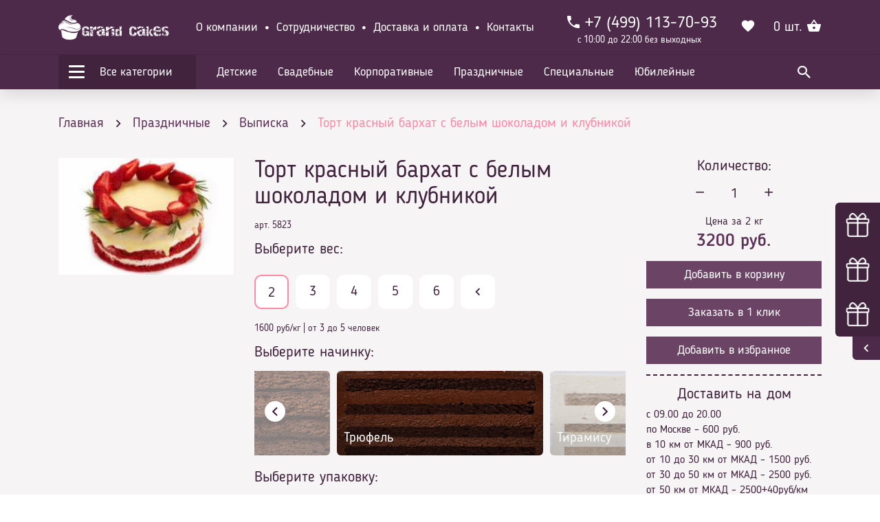

--- FILE ---
content_type: text/html; charset=UTF-8
request_url: https://grandcakes.ru/tort-zhene-krasniy-barhat-otkrytiy-s-belym-shokoladom-i-klubnikoy
body_size: 29092
content:
<!doctype html>
<html lang="ru">
<head>
    
<!-- Google tag (gtag.js) -->
<script async src="https://www.googletagmanager.com/gtag/js?id=G-SQN6C5X3TX"></script>
<script>
  window.dataLayer = window.dataLayer || [];
  function gtag(){dataLayer.push(arguments);}
  gtag('js', new Date());

  gtag('config', 'G-SQN6C5X3TX');
</script>

    <meta charset="utf-8">
    <meta http-equiv="X-UA-Compatible" content="IE=edge">
    <meta name="viewport" content="width=device-width, initial-scale=1">
    <link rel="canonical" href="https://grandcakes.ru/tort-zhene-krasniy-barhat-otkrytiy-s-belym-shokoladom-i-klubnikoy" />
    <meta property="og:title" content="Торт красный бархат с белым шоколадом и клубникой">
    <meta property="og:type" content="websites">
    <meta property="og:url" content="https://grandcakes.ru/tort-zhene-krasniy-barhat-otkrytiy-s-belym-shokoladom-i-klubnikoy">
    <!-- <meta property="og:phone_number" content=""> -->
    <meta property="og:description" content="Торты на заказ в Москве с доставкой до вашего дома">
    <meta property="og:email" content="info@grandcakes.ru">
    <meta property="og:site_name" content="Grand Cakes">
    <!-- <meta property="og:street_address" content=""> -->
    <!-- <meta property="og:postal-code" content=""> -->
    <meta property="og:locality" content="Москва">
    <meta property="og:region" content="Московская область">
    <meta property="og:country-name" content="RU_ru">
    <meta property="og:image" content="https://grandcakes.ru/assets/img/logo-white.png">

    <!-- ==== Document Title ==== -->
    <title>Торт красный бархат с белым шоколадом и клубникой на заказ в Москве | Grand Cakes</title>
    
    <!-- ==== Document Meta ==== -->
    


<meta name="description" content="➪ Торт красный бархат с белым шоколадом и клубникой по ДОСТУПНЫМ ЦЕНАМ от компании ★★★★★ Grand Cakes. ⚡ Акции. Фотогалерея. Наш ☎ телефон в Москве: +7 (499) 113-70-93">


    <!-- ==== Favicons ==== -->
    <link rel="apple-touch-icon" sizes="180x180" href="/assets/img/apple-touch-icon.png">
    <link rel="icon" type="image/png" sizes="32x32" href="/assets/img/favicon-32x32.png">
    <link rel="icon" type="image/png" sizes="16x16" href="/assets/img/favicon-16x16.png">
    <link rel="mask-icon" href="/assets/img/favicon.svg">
    <link rel="shortcut icon" href="/assets/img/favicon.ico">


    <!-- ==== Bootstrap ==== -->
    <link href="/assets/libs/bootstrap/bootstrap-grid.min.css" rel="stylesheet">

    <!-- ==== Main Stylesheet ==== -->
    <link href="/assets/dist/css/main.css" rel="stylesheet">
    
    <!-- ==== Scrollbar Stylesheet ==== -->
    <link href="/assets/libs/scrollbar/jquery.mCustomScrollbar.min.css" rel="stylesheet">

    <!-- ==== Fancybox Stylesheet ==== -->
    <link href="/assets/libs/fancybox/jquery.fancybox.min.css" rel="stylesheet">

    <!-- ==== Fonts Stylesheet ==== -->
    <link href="/assets/dist/css/fonts.css" rel="stylesheet">
    <meta name="yandex-verification" content="e425413c451d0ec9" />
    <meta name="google-site-verification" content="rdm5pOFDf2Xba2Q0iVE4i2LELjYj8VJJZOPfHT5ujhM" />
<link rel="stylesheet" href="/assets/components/minishop2/css/web/default.css?v=d62e73368c" type="text/css" />
<script type="text/javascript">miniShop2Config = {"cssUrl":"\/assets\/components\/minishop2\/css\/web\/","jsUrl":"\/assets\/components\/minishop2\/js\/web\/","actionUrl":"\/assets\/components\/minishop2\/action.php","ctx":"web","close_all_message":"\u0437\u0430\u043a\u0440\u044b\u0442\u044c \u0432\u0441\u0435","price_format":[2,".",""],"price_format_no_zeros":true,"weight_format":[3,"."," "],"weight_format_no_zeros":true};</script>
<link rel="stylesheet" href="/assets/components/ajaxform/css/default.css" type="text/css" />
</head>
<body>
<!-- Header Section Start -->
<header class="header--section">
    <!-- Header Top Nav Start -->
    <div class="header-topnav">
        <div class="container">
            <!-- Logo Start -->
            <div class="logo">
                <a href="/"><img src="/assets/img/logo-white.png" alt="Grand Cakes"></a>
            </div>
            <!-- Logo End -->

            <!-- Navbar Start -->
            
            <ul class="navbar">
                <li><a href="/about">О компании</a></li>
                <li><a href="/partnership">Сотрудничество</a></li>
                <li><a href="/delivery">Доставка и оплата</a></li>
                <li><a href="/contacts">Контакты</a></li>
            </ul>
            <!-- Navbar End -->

            <!-- Header Phone Start -->
            <div class="phone">
                <a href="tel:+74991137093"><span class="phone-order"><i class="icon icon-phone"></i><span class="phone-number">+7 (499) 113-70-93</span></span></a>
                <span class="work-time">с 10:00 до 22:00 без выходных</span>
            </div>
            <!-- Header Phone End -->

            <!-- Header Favorite Start -->
            <a class="favorite" title="Избранное" href="/favorites"><i class="icon icon-favorite"></i></a>
            <!-- Header Favorite End -->
            
            
            <!-- Basket Start -->
            <div class="mini-basket">
	<span><span class="mini-basket-items-count">0</span> шт.</span>
	<a href="/basket"><i class="icon icon-basket"></i></a>
</div>
            <!-- Basket End -->

        </div>
    </div>
    <!-- Header Top Nav End -->


    <!-- Header Nav Start -->
    <nav class="header-nav">
        <div class="container">
            <!-- Navbar Start -->
            <div class="navbar">
                    <div class="nav-button">
                        <div class="navbar-toggle">
                            <span class="icon-bar"></span>
                            <span class="icon-bar"></span>
                            <span class="icon-bar"></span>
                        </div>
                        <p>Все категории</p>
                    </div>
                    <div class="menu">
                        <ul class="category-links level1"><li class="dropdown-toggle first"><a href="/detskie-torty" title="Детские торты">Детские</a><i class="icon icon-arrow_right"></i></li><ul class="submenu level2"><div class="title">Детские торты</div><div class="divider"></div><div class="nav-items">
<li class=" dropdown-toggle"><a href="/detskie-torty-dlya-malchikov" title="Детские торты для мальчиков">Мальчикам</a><ul class="submenu level3"><li class="first"><a href="/detskiy-tort-10" title="Детские торты 10+">10+</a></li><li class=""><a href="/detskiy-tort-2" title="Детские торты 2+">2+</a></li><li class=""><a href="/detskiy-tort-6" title="Детские торты 6+">6+</a></li><li class=""><a href="/detskiy-tort-v-morskom-stile" title="Детские торты В морском стиле">В морском стиле</a></li><li class=""><a href="/detskiy-tort-drakon-malchiku" title="Детские торты в виде дракона">Дракон</a></li><li class=""><a href="/detskiy-tort-zamok-malchiku" title="Детские торты Замок">Замок</a></li><li class=""><a href="/detskiy-tort-kinder-syurpriz" title="Детские торты Киндер Сюрприз">Киндер Сюрприз</a></li><li class=""><a href="/detskiy-tort-knigi-malchiku" title="Детские торты Книги">Книги</a></li><li class=""><a href="/detskiy-tort-lego-malchiku" title="Детские торты Лего">Лего</a></li><li class=""><a href="/detskiy-tort-mmdems-malchiku" title="Детские торты Ммдемс">Ммдемс</a></li><li class=""><a href="/detskiy-tort-piraty-malchiku" title="Детские торты Пираты">Пираты</a></li><li class=""><a href="/detskiy-tort-solnyshko-malchiku" title="Детские торты Солнышко">Солнышко</a></li><li class="last"><a href="/detskiy-tort-cifry-malchiku" title="Детские торты Цифры">Цифры</a></li></ul></li>

<li class=" dropdown-toggle"><a href="/detskie-torty-v-vide-transporta" title="Какой вид транспорта выбрать?">Транспорт</a><ul class="submenu level3"><li class="first"><a href="/detskiy-tort-korablik" title="Очаровательный торт в виде кораблика на детский праздник">Кораблик</a></li><li class=""><a href="/detskiy-tort-mashinka" title="Торты в форме машинки">Машинка</a></li><li class=""><a href="/detskiy-tort-parovozik" title="Торты в виде паровозика">Паровозик</a></li><li class=""><a href="/detskiy-tort-raketa" title="В космос? Тогда мы подготовим лучшую ракету!">Ракета</a></li><li class=""><a href="/detskiy-tort-samoletik" title="Детский торт в виде самолетика для маленьких любителей авиации">Самолетик</a></li><li class=""><a href="/detskiy-tort-tanki" title="Торты «Танки»">Танки</a></li><li class="last"><a href="/detskiy-tort-traktory" title="Детский tractor style для тортов">Тракторы</a></li></ul></li>
<li class=""><a href="/figurki-dlya-torta" title="Фигурки">Фигурки</a></li>
<li class=" dropdown-toggle"><a href="/detskiy-tort-v-morskom-stile-detskiy" title="Детские торты в морском стиле">Морской стиль</a><ul class="submenu level3"><li class="first"><a href="/detskiy-tort-piratu" title="Детские торты в стиле пиратов">Пирату</a></li></ul></li>

<li class=" dropdown-toggle"><a href="/detskiy-tort-multiki-filmy" title="Детские торты по мотивам мультиков и фильмов">Мультики Фильмы</a><ul class="submenu level3"><li class="first"><a href="/detskiy-tort-5-nochey-s-freddi" title="Детские торты Пять ночей с Фредди">5 ночей с Фредди</a></li><li class=""><a href="/detskiy-tort-alisa-v-strane-chudes" title="Торт Алиса в стране чудес">Алиса в стране чудес</a></li><li class=""><a href="/detskiy-tort-alladin" title="Торты в стиле Aladdin не обходятся без волшебства Джина">Алладин</a></li><li class=""><a href="/detskiy-tort-amnyam" title="Детские торты Амням">Амням</a></li><li class=""><a href="/detskiy-tort-anime" title="Торты Аниме для детей на заказ - лучшее, что можно себе представить!">Аниме</a></li><li class=""><a href="/detskiy-tort-belosnezhka" title="Торт Белоснежка и семь гномов">Белоснежка</a></li><li class=""><a href="/detskiy-tort-bremenskie-muzykanty" title="Детские торты Бременские музыканты">Бременские музыканты</a></li><li class=""><a href="/detskiy-tort-betmen" title="Детские торты Бэтмен">Бэтмен</a></li><li class=""><a href="/detskiy-tort-v-poiskah-nemo" title="Детские торты В поисках Немо">В поисках Немо</a></li><li class=""><a href="/detskiy-tort-vinks" title="Торт Винкс">Винкс</a></li><li class=""><a href="/detskiy-tort-vinni-puh" title="Торт Винни-Пух">Винни Пух</a></li><li class=""><a href="/detskiy-tort-vremya-priklyucheniy" title="Торт Время приключений">Время приключений</a></li><li class=""><a href="/detskiy-tort-vrumiz" title="Детские торты Врумиз">Врумиз</a></li><li class=""><a href="/detskiy-tort-vspysh" title="Торт Вспыш">Вспыш</a></li><li class=""><a href="/detskiy-tort-garri-potter" title="Торт в стиле Гарри Поттера">Гарри Поттер</a></li><li class=""><a href="/detskiy-tort-geroi-v-maskah" title="Торт ко дню рождения Герои в масках">Герои в масках</a></li><li class=""><a href="/detskiy-tort-golovolomka" title="Торт в стиле Головоломки">Головоломка</a></li><li class=""><a href="/detskiy-tort-dasha-puteshestvennica" title="Торты Даша путешественница">Даша путешественница</a></li><li class=""><a href="/detskiy-tort-dzheyk-i-piraty-netlandii" title="Торты Джейк и пираты Нетландии">Джейк и пираты Нетландии</a></li><li class=""><a href="/detskiy-tort-doktor-plyusheva" title="Торт по мультфильму «Доктор Плюшева»">Доктор Плюшева</a></li><li class=""><a href="/detskiy-tort-dedpul" title="Торт по мультфильму Дедпул">Дэдпул</a></li><li class=""><a href="/detskiy-tort-zvezdnye-voyny" title="Детские торты Звездные войны">Звездные войны</a></li><li class=""><a href="/detskiy-tort-zveropolis" title="Торт Зверополис">Зверополис</a></li><li class=""><a href="/detskiy-tort-zolushka" title="Детские торты с прекрасной Золушкой из мастики">Золушка</a></li><li class=""><a href="/detskiy-tort-istoriya-igrushek" title="Детские торты в виде мультфильма История игрушек">История игрушек</a></li><li class=""><a href="/detskiy-tort-kak-priruchit-drakona" title="Торт Как приручить дракона">Как приручить дракона</a></li><li class=""><a href="/detskiy-tort-kolobok" title="Детские торты Колобок">Колобок</a></li><li class=""><a href="/detskiy-tort-korol-lev" title="Устройте настоящий сказочный пир с тортом Король Лев">Король лев</a></li><li class=""><a href="/detskiy-tort-korporaciya-monstrov" title="Аппетитная Корпорация монстров для ваших отважных гостей">Корпорация монстров</a></li><li class=""><a href="/detskiy-tort-kotenok-gav" title="Детские торты Котенок Гав">Котенок Гав</a></li><li class=""><a href="/detskiy-tort-krasavica-i-chudovishche" title="Торт Красавица и чудовище">Красавица и чудовище</a></li><li class=""><a href="/detskiy-tort-kung-fu-panda" title="Торты Кунг-фу Панда">Кунг фу панда</a></li><li class=""><a href="/detskiy-tort-lalapusi" title="Торты с персонажами «Лалалупси»">Лалапуси</a></li><li class=""><a href="/detskiy-tort-ledi-bag" title="Леди Баг">Леди Баг</a></li><li class=""><a href="/detskiy-tort-lednikoviy-period" title="Ледниковый период">Ледниковый Период</a></li><li class=""><a href="/detskiy-tort-luntik" title="Детские торты Лунтик">Лунтик</a></li><li class=""><a href="/detskiy-tort-madagaskar" title="Торт Мадагаскар">Мадагаскар</a></li><li class=""><a href="/detskiy-tort-may-litl-poni" title="Торт Май Литл Пони (My little Pony)">Май литл пони</a></li><li class=""><a href="/detskiy-tort-mario" title="Торты в стиле знаменитого Марио">Марио</a></li><li class=""><a href="/detskiy-tort-masha-i-medved" title="Детские торты Маша и медведь">Маша и медведь</a></li><li class=""><a href="/detskiy-tort-mikki" title="Детские торты Микки (минни маус)">Микки (минни маус)</a></li><li class=""><a href="/detskiy-tort-minon" title="Детские торты Миньон">Миньон</a></li><li class=""><a href="/detskiy-tort-monster-hay" title="Торты Монстер Хай">Монстер Хай</a></li><li class=""><a href="/detskiy-tort-monstry-na-kanikulah" title="Торт Монстры на каникулах">Монстры на каникулах</a></li><li class=""><a href="/detskiy-tort-mstiteli" title="Детские торты Мстители">Мстители</a></li><li class=""><a href="/detskiy-tort-nu-pogodi" title="Детские торты Ну погоди">Ну погоди</a></li><li class=""><a href="/detskiy-tort-otryad-samoubiyc" title="Торты «Отряд самоубийц»">Отряд самоубийц</a></li><li class=""><a href="/detskiy-tort-parovozik-tomas" title="Торт Паровозик Томас">Паровозик Томас</a></li><li class=""><a href="/detskiy-tort-pingvinenok-pororo" title="Торты в стиле «Порроро»">Пингвиненок Пороро</a></li><li class=""><a href="/detskiy-tort-piraty-karibskogo-morya" title="Торт Пираты Карибского моря">Пираты карибского моря</a></li><li class=""><a href="/detskiy-tort-poezd-dinozavrov" title="Торт поезд динозавров для маленьких почемучек">Поезд динозавров</a></li><li class=""><a href="/detskiy-tort-pokemon" title="Торт Покемон “Пикачу”">Покемон</a></li><li class=""><a href="/detskiy-tort-poli-robokar" title="Детские торты Поли Робокар">Поли Робокар</a></li><li class=""><a href="/detskiy-tort-princessa-sofiya" title="Детские торты Принцесса София">Принцесса София</a></li><li class=""><a href="/detskiy-tort-pchelka-mayya" title="Торт в виде Пчёлки Майя для вашей милой девочки">Пчелка Майя</a></li><li class=""><a href="/detskiy-tort-rapuncel" title="Рапунцель">Рапунцель</a></li><li class=""><a href="/detskiy-tort-rio" title="Торты в стиле «Рио»">Рио</a></li><li class=""><a href="/detskiy-tort-rusalochka" title="Русалочка">Русалочка</a></li><li class=""><a href="/detskiy-tort-svinka-peppa" title="Детские торты Свинка пеппа">Свинка пеппа</a></li><li class=""><a href="/detskiy-tort-simpsony" title="Детский торт Симпсоны">Симпсоны</a></li><li class=""><a href="/detskiy-tort-skubidu" title="Тортики со Скуби-ду для юных любителей приключений!">Скубиду</a></li><li class=""><a href="/detskiy-tort-smeshariki" title="Детские торты Смешарики (Нюша)">Смешарики (Нюша)</a></li><li class=""><a href="/detskiy-tort-smurfiki" title="Торт Смурфики">Смурфики</a></li><li class=""><a href="/detskiy-tort-snezhnaya-koroleva" title="Детские торты Снежная королева">Снежная королева</a></li><li class=""><a href="/detskiy-tort-sonik" title="Торт Соник Бум">Соник</a></li><li class=""><a href="/detskiy-tort-spanch-bob" title="Торт Спанч (Губка Боб)">Спанч Боб</a></li><li class=""><a href="/detskiy-tort-supermen" title="Торт Супермен">Супермен</a></li><li class=""><a href="/detskiy-tort-taynaya-zhizn-domashnih-zhivotnyh" title="Торты в стиле «Тайная жизнь домашних животных»">Тайная жизнь домашних животных</a></li><li class=""><a href="/detskiy-tort-tachki" title="Детские торты Тачки">Тачки</a></li><li class=""><a href="/detskiy-tort-tima-i-toma" title="Детские торты Тима и Тома">Тима и Тома</a></li><li class=""><a href="/detskiy-tort-tini-lav" title="Красивые торты Тини Лав для праздника прелестных малышей">Тини Лав</a></li><li class=""><a href="/detskiy-tort-tom-i-dzherri" title="Торт «Том и Джерри»">Том и Джерри</a></li><li class=""><a href="/detskiy-tort-transformery" title="Торт трансформеры">Трансформеры</a></li><li class=""><a href="/detskiy-tort-trolli" title="Торты Тролли">Тролли</a></li><li class=""><a href="/detskiy-tort-fiksiki" title="Детские торты Фиксики">Фиксики</a></li><li class=""><a href="/detskiy-tort-halk" title="Детские торты Халк">Халк</a></li><li class=""><a href="/detskiy-tort-hello-kitti" title="Неподражаемая Китти из мастики для вашей дорогой принцессы">Хелло Китти</a></li><li class=""><a href="/detskiy-tort-holodnoe-serdce" title="Детские торты Холодное сердце">Холодное сердце</a></li><li class=""><a href="/detskiy-tort-chagginton" title="Торты в стиле паровозиков из Чаггингтона">Чаггинтон</a></li><li class=""><a href="/detskiy-tort-cheburashka" title="Детские торты Чебурашка">Чебурашка</a></li><li class=""><a href="/detskiy-tort-chelovek-pauk" title="Детские торты Человек паук">Человек паук</a></li><li class=""><a href="/detskiy-tort-cherepashki-nindzya" title="Торт Черепашки-ниндзя">Черепашки ниндзя</a></li><li class=""><a href="/detskiy-tort-shopkins" title="Торт Шопкинс - очаровательный и вкусный десерт для уютного праздника!">Шопкинс</a></li><li class=""><a href="/detskiy-tort-shrek" title="Торты со Шреком и Фионой">Шрек</a></li><li class=""><a href="/detskiy-tort-shchenyachiy-patrul" title="Детские торты Щенячий патруль">Щенячий патруль</a></li><li class=""><a href="/detskiy-tort-ever-after-hay" title="Торт Эвер Афтер Хай">Эвер Афтер Хай</a></li><li class=""><a href="/detskiy-tort-emodzhi" title="Торт со смайликами из мультфильма Эмоджи">Эмоджи</a></li><li class="last"><a href="/detskiy-tort-engri-berdz" title="Торты Энгри Бердз">Энгри бердз</a></li></ul></li>

<li class=" dropdown-toggle"><a href="/cvetnye-torty-dlya-detey" title="Цветные торты для детей">Цветной</a><ul class="submenu level3"><li class="first"><a href="/detskie-belo-rozovye-torty" title="Стильный и нарядный бело розовый торт для девочки любого возраста">Бело-розовый</a></li><li class=""><a href="/detskie-biryuzovye-torty" title="Необычный бирюзовый торт для девочки - лучшая идея для подарка!">Бирюза</a></li><li class="last"><a href="/detskie-krasno-belye-torty" title="Оригинальный красно белый торт на годик украсит ваше торжество">Красно-белые</a></li></ul></li>

<li class=" dropdown-toggle"><a href="/neobychnye-detskie-torty" title="Эксклюзивные и необычные детские торты">Эксклюзивные и необычные</a><ul class="submenu level3"><li class="first"><a href="/neobychnye-torty-devochkam" title="Оригинальные детские торты для девочек">Девочкам</a></li><li class=""><a href="/detskie-torty-kniga" title="Детские торты в виде книги">Книга</a></li><li class="last"><a href="/neobychnye-detskie-torty-malchikam" title="Детские необычные торты для мальчиков">Мальчикам</a></li></ul></li>

<li class=" dropdown-toggle"><a href="/detskiy-tort-s-fruktami" title="Детский фруктовый блюз">Ягодные-Фруктовые</a><ul class="submenu level3"><li class="first"><a href="/yagodno-fruktovye-torty-devochkam" title="Детские торты с фруктами и ягодами для девочек">Девочки</a></li><li class="last"><a href="/detskiy-tort-s-fruktami-i-yagodami-dlya-devochki" title="Детские торты с фруктами и ягодами для мальчиков">Мальчики</a></li></ul></li>
<li class=""><a href="/torty-s-dinozavrami" title="Торты с динозаврами">Торты с динозаврами</a></li>
<li class=" dropdown-toggle"><a href="/detskie-torty-bez-mastiki" title="Детские торты на заказ без мастики">Без мастики</a><ul class="submenu level3"><li class="first"><a href="/kremovye-torty-dlya-devochek-bez-mastiki" title="Кремовые торты для девочек">Девочкам</a></li><li class="last"><a href="/detskiy-tort-dlya-malchika-bez-mastiki" title="Детские кремовые торты для мальчиков">Мальчикам</a></li></ul></li>
<li class=""><a href="/voenniy-tort-dlya-malchika" title="Военный торт для мальчика - сладкий вкус побед, знакомый с детства!">Военные</a></li><li class=""><a href="/detskiy-tort-na-godik-poltora" title="Детские торты">На годик-полгодика</a></li>
<li class=" dropdown-toggle"><a href="/detskiy-tort-na-krestiny" title="Торт на Крестины">На крестины</a><ul class="submenu level3"><li class="first"><a href="/detskiy-tort-devochki" title="Торт на крещение девочке">Девочки</a></li><li class="last"><a href="/detskiy-tort-malchiki" title="Торты на крестины мальчика">Мальчики</a></li></ul></li>

<li class=" dropdown-toggle"><a href="/detskiy-tort-na-rozhdenie-rebenka" title="Купить или заказать в кондитерской?">На рождение</a><ul class="submenu level3"><li class="first"><a href="/detskie-torty-dlya-novorozhdennoy-devochki" title="Торты для новорожденной девочки">Для девочки</a></li><li class=""><a href="/detskiy-tort-na-rozhdenie-malchika" title="Торт на рождение мальчика">Для мальчика</a></li><li class=""><a href="/detskiy-tort-malchik-ili-devochka" title="Торт-подсказка «Мальчик или девочка?»">Мальчик или девочка</a></li><li class=""><a href="/detskiy-tort-s-kapustoy" title="Торты в виде капусты с младенцем">С капустой</a></li><li class=""><a href="/detskiy-tort-s-metrikoy" title="С метрикой для девочки или мальчика">С метрикой</a></li><li class=""><a href="/detskiy-tort-s-mladencem" title="Торты с младенцем и аистом">С младенцем</a></li><li class=""><a href="/detskiy-tort-s-pinetkami" title="С пинетками">С пинетками</a></li><li class="last"><a href="/detskiy-tort-skoro-stanesh-papoy" title="Скоро станешь папой">Скоро станешь папой</a></li></ul></li>

<li class=" dropdown-toggle"><a href="/detskiy-tort-dlya-dvoynyashek" title="Детские торты для двойняшек близнецов">Для двойняшек</a><ul class="submenu level3"><li class="first"><a href="/detskiy-tort-dlya-dvoynyashek-devochek" title="Детские торты для двойняшек девочек">Девочки</a></li><li class=""><a href="/detskiy-tort-dlya-dvoynyashek-devochki-i-malchika" title="Детские торты для двойняшек мальчика и девочки">Мальчику и девочке</a></li><li class="last"><a href="/detskie-torty-dlya-dvoynyashek-na-1-god" title="Детские торты для двойняшек на 1 год">На годик</a></li></ul></li>
<li class=""><a href="/nedorogie-torty-na-den-rozhdeniya-rebenka" title="Недорогие торты на день рождения ребенка">Недорогие</a></li><li class=""><a href="/dvoynye-torty-detskie" title="Детские двойные торты для двух именниников">Для двух именинников</a></li>
<li class=" dropdown-toggle"><a href="/detskie-torty-po-vozrastu" title="Торты по возрасту">По возрасту</a><ul class="submenu level3"><li class="first"><a href="/detskiy-tort-8-let" title="Торты на 8 лет">8 лет</a></li><li class=""><a href="/detskiy-tort-9-let" title="Детские торты на 9 лет с фото">9 лет</a></li><li class=""><a href="/detskiy-tort-mesyac-i-40-dney" title="Торт на месяц или 40 дней">Месяц и 40 дней</a></li><li class=""><a href="/detskiy-tort-polgoda" title="Детские торты на 6 месяцев">Полгода</a></li><li class=""><a href="/detskie-torty-na-1-god" title="Детские торты на 1 год">1 год</a></li><li class=""><a href="/detskie-torty-na-10-let" title="Торты «10 лет»">10 лет</a></li><li class=""><a href="/detskiy-tort-na-11-let" title="Торт на 11 лет">11 лет</a></li><li class=""><a href="/detskiy-tort-na-12-let" title="Торты на 12 лет">12 лет</a></li><li class=""><a href="/detskiy-tort-na-13-let" title="Торт на 13 летие.">13 лет</a></li><li class=""><a href="/detskiy-tort-na-2-goda" title="Детские торты на 2 года">2 года</a></li><li class=""><a href="/detskiy-tort-na-3-goda" title="Детские торты на 3 года">3 года</a></li><li class=""><a href="/detskiy-tort-4-goda" title="Торт на 4 года">4 года</a></li><li class=""><a href="/detskiy-tort-5-let" title="Торты на 5 лет">5 лет</a></li><li class=""><a href="/detskiy-tort-6-let" title="Торты на 6 лет">6 лет</a></li><li class="last"><a href="/detskiy-tort-7-let" title="Торты на 7 лет">7 лет</a></li></ul></li>

<li class=" dropdown-toggle"><a href="/detskie-torty-dlya-malyshey" title="Детские торты для малышей">Для малышей</a><ul class="submenu level3"><li class="first"><a href="/detskie-torty-v-forme-zamka" title="Детские торты в форме замка">Замок</a></li><li class=""><a href="/detskiy-tort-korona" title="Торт Корона">Корона</a></li><li class=""><a href="/detskiy-tort-podushka-s-koronoy" title="Детские торты в виде подушки с короной">Подушка</a></li><li class=""><a href="/detskiy-tort-lesnaya-polyana" title="Детские торты в виде лесной поляны">Поляна</a></li><li class=""><a href="/detskiy-tort-raduga" title="Детские торты в виде радуги">Радуга</a></li><li class="last"><a href="/detskiy-tort-solnyshko" title="Детские торты в виде солнышка">Солнышко</a></li></ul></li>

<li class=" dropdown-toggle"><a href="/detskiy-tort-s-zhivotnymi" title="Торты со зверятами для лучших из ребят">Животные</a><ul class="submenu level3"><li class="first"><a href="/detskie-torty-s-babochkami" title="Торты с бабочками">Бабочки</a></li><li class=""><a href="/detskie-torty-s-bozhey-korovkoy" title="Торты с божьей коровкой">Божья коровка</a></li><li class=""><a href="/detskie-torty-s-volkom" title="Сегодня в тренде торты с волком">Волк</a></li><li class=""><a href="/detskiy-tort-dinozavr" title="Торт с милым динозавриком – и совсем не страшно">Динозавр</a></li><li class=""><a href="/detskiy-tort-s-ezhikom" title="Торты с ежиком">Ёжик</a></li><li class=""><a href="/detskiy-tort-s-zaychikom" title="Торты с зайчиком">Заяц</a></li><li class=""><a href="/detskiy-tort-zebra" title="Торт «Зебра»">Зебра</a></li><li class=""><a href="/detskiy-tort-zolotaya-rybka" title="Торт «Золотая рыбка»">Золотая рыбка</a></li><li class=""><a href="/detskiy-tort-s-koshkoy" title="Торты с кошкой и котятами">Кошка</a></li><li class=""><a href="/detskiy-tort-lev" title="Даже царь зверей – лев поздравляет именинника">Лев</a></li><li class=""><a href="/detskiy-tort-lisa" title="Лисичка-сестричка на торте – красиво и вкусно!">Лиса</a></li><li class=""><a href="/detskiy-tort-medved" title="Торты в виде мишки">Медведь</a></li><li class=""><a href="/detskiy-tort-mops" title="Детские торты в виде мопса">Мопс</a></li><li class=""><a href="/detskiy-tort-myshka" title="Торт в виде сыра с мышками">Мышка</a></li><li class=""><a href="/detskiy-tort-obezyanka" title="Отличный праздник с шутливой обезьянкой">Обезьянка</a></li><li class=""><a href="/detskiy-tort-ovechka" title="Торты «Овечка»">Овечка</a></li><li class=""><a href="/detskiy-tort-panda" title="Панда – добрый восточный гость">Панда</a></li><li class=""><a href="/detskiy-tort-pauk" title="Торты «Паук» для Хэллоуина и не только">Паук</a></li><li class=""><a href="/detskiy-tort-pingvin" title="Торты в виде пингвинов">Пингвин</a></li><li class=""><a href="/detskiy-tort-poni" title="Торты с пони">Пони</a></li><li class=""><a href="/detskiy-tort-popugay" title="Тортовый декор «Попугай» ― мир сказочных перевоплощений">Попугай</a></li><li class=""><a href="/detskiy-tort-pchelka" title="Торты с пчелами">Пчелка</a></li><li class=""><a href="/detskiy-tort-slon" title="Торты в виде слонов">Слон</a></li><li class=""><a href="/detskiy-tort-sobachka" title="Торты с собачкой">Собачка</a></li><li class=""><a href="/detskiy-tort-sova" title="Торты с совятами для маленьких умниц и не только">Сова</a></li><li class=""><a href="/detskiy-tort-terer" title="Торты в виде йоркширского терьера">Терьер</a></li><li class=""><a href="/detskiy-tort-tigr" title="Детские торты Тигр">Тигр</a></li><li class=""><a href="/detskiy-tort-haski" title="Торты в стиле собак породы Хаски">Хаски</a></li><li class=""><a href="/detskiy-tort-cyplenok" title="Россыпь сладких цыплят на детском празднике">Цыпленок</a></li><li class=""><a href="/detskiy-tort-cherepaha" title="Торт «Черепаха»">Черепаха</a></li><li class="last"><a href="/detskiy-tort-shpic" title="Торты с собачками породы Шпиц">Шпиц</a></li></ul></li>

<li class=" dropdown-toggle"><a href="/detskiy-tort-lego" title="Детские торты Лего">Лего</a><ul class="submenu level3"><li class="first"><a href="/detskiy-tort-supergeroi" title="Детские торты Супергерои">Супергерои</a></li><li class=""><a href="/detskiy-tort-frends-dlya-devochek" title="Торты Лего Френдс для девочек">Френдс</a></li><li class=""><a href="/detskiy-tort-zvezdnye-voyny-lego" title="Детские торты Звездные войны лего">Звездные войны</a></li><li class=""><a href="/detskiy-tort-maynkraft" title="Детские торты Лего Майнкрафт">Майнкрафт</a></li><li class=""><a href="/detskiy-tort-nekso-nayts" title="Детские торты Лего с рыцарями Нексо Найтс">Нексо-найтс</a></li><li class=""><a href="/detskiy-tort-nindzyago" title="Торт Лего Ниндзяго">Ниндзяго</a></li><li class=""><a href="/detskiy-tort-policeyskiy-uchastok" title="Детские торты Лего Полицейский участок">Полицейский участок</a></li><li class="last"><a href="/detskiy-tort-siti" title="Детские торты Лего Сити">Сити</a></li></ul></li>

<li class=" dropdown-toggle"><a href="/detskie-torty-dlya-devochek" title="Детские торты для девочек">Девочкам</a><ul class="submenu level3"><li class="first"><a href="/detskiy-tort-dlya-devochki-barbi" title="Детские торты для девочек Барби">Барби</a></li><li class=""><a href="/detskiy-tort-dlya-devochki-zamok" title="Детские торты для девочек Замок">Замок</a></li><li class=""><a href="/detskiy-tort-dlya-devochki-kinder" title="Детские торты для девочек Киндер">Киндер</a></li><li class=""><a href="/detskiy-tort-dlya-devochki-kniga" title="Детские торты для девочек Книга">Книги</a></li><li class=""><a href="/detskiy-tort-dlya-devochki-korona" title="Детские торты для девочек Корона">Короны</a></li><li class=""><a href="/detskiy-tort-dlya-devochki-kukla" title="Детские торты для девочек Кукла">Кукла</a></li><li class=""><a href="/detskiy-tort-dlya-devochki-ot-2-do-5" title="Детские торты для девочек от 2 до 5">От 2 до 5</a></li><li class=""><a href="/detskiy-tort-dlya-devochki-plate" title="Детские торты в виде платья для девочки">Платье</a></li><li class=""><a href="/detskiy-tort-dlya-devochki-polyana" title="Детские торты для девочек поляна">Поляна</a></li><li class=""><a href="/detskiy-tort-dlya-devochki-raduga" title="Детские торты для девочек радуга">Радуга</a></li><li class=""><a href="/detskiy-tort-dlya-devochki-s-10-do-13" title="Детские торты для девочек с 10 до 13">С 10 до 13</a></li><li class=""><a href="/detskiy-tort-dlya-devochki-s-6-do-10" title="Детские торты для девочек с 6 до 10">С 6 до 10</a></li><li class=""><a href="/detskiy-tort-dlya-devochki-s-balerinoy" title="Детские торты в виде балерины">С балериной</a></li><li class=""><a href="/detskiy-tort-dlya-devochki-s-kosmetikoy" title="Детские торты с косметикой для девочки">С косметикой</a></li><li class=""><a href="/detskiy-tort-dlya-devochki-s-cvetami" title="Детские торты с цветами для девочек">С цветами</a></li><li class=""><a href="/detskiy-tort-dlya-devochki-solnyshko" title="Детские торты для девочек солнышко">Солнышко</a></li><li class=""><a href="/detskiy-tort-dlya-devochki-sumochka" title="Детские торты в виде сумочки для девочки">Сумочка</a></li><li class=""><a href="/detskiy-tort-dlya-devochki-tancovshchicy" title="Детские торты для девочки танцовщицы">Танцовщице</a></li><li class="last"><a href="/detskiy-tort-dlya-devochki-cifry" title="Детские торты для девочки Цифры">Цифры</a></li></ul></li>

<li class=" dropdown-toggle"><a href="/tort-na-zakaz-v-detskiy-sad" title="Где устроить праздник для ребенка? Конечно же в Детском саду">В Детский сад</a><ul class="submenu level3"><li class="first"><a href="/torty-na-vypusknoy-v-detskiy-sad" title="Торты на выпускной в детский сад">Выпускной</a></li></ul></li>
</div></ul>

<li class="dropdown-toggle "><a href="/svadebnye-torty" title="Торты свадебные на заказ">Свадебные</a><i class="icon icon-arrow_right"></i></li><ul class="submenu level2"><div class="title">Торты свадебные на заказ</div><div class="divider"></div><div class="nav-items"><li class=""><a href="/svadebnye-torty-s-otkrytymi-korzhami" title="Каталог голых тортов на свадьбу с открытыми коржами">Голые (без мастики)</a></li>
<li class=" dropdown-toggle"><a href="/klassicheskie-svadebnye-torty" title="Широкий выбор классических тортов на свадьбу">Классические</a><ul class="submenu level3"><li class="first"><a href="/svadebnye-torty-s-babochkami" title="Свадебные торты с бабочками. Легкость и воздушность свадьбы">С бабочками</a></li><li class=""><a href="/svadebnye-torty-s-inicialami" title="Эксклюзивные свадебные торты с инициалами жениха и невесты">С именами</a></li><li class=""><a href="/svadebnye-torty-s-kruzhevom" title="Кружевные свадебные торты на главное торжество от компании grandcakes">С кружевом</a></li><li class=""><a href="/svadebnye-torty-s-lebedyami" title="Многоярусные свадебные торты с лебедями. Фотогалерея наших работ">С лебедями</a></li><li class=""><a href="/svadebnye-torty-v-vide-serdec" title="Фотогалерея свадебных тортов в виде сердец от компании grandcakes">Сердце</a></li><li class=""><a href="/svadebnye-torty-s-fruktami" title="Фруктовые торты на свадьбу от компании grandcakes. Фотогалерея">Фруктовые</a></li><li class="last"><a href="/svadebnye-shokoladnye-torty" title="Шоколадные свадебные торты для настоящих ценителей сладостей">Шоколадные</a></li></ul></li>
<li class=""><a href="/svadebnye-torty-nebolshih-razmerov" title="Праздничные свадебные торты небольших размеров. Фотографии и описание">Маленькие</a></li>
<li class=" dropdown-toggle"><a href="/torty-na-godovshchinu-svadby" title="Фотографии роскошных тортов на годовщину вашей свадьбы">На годовщину</a><ul class="submenu level3"><li class="first"><a href="/torty-na-agatovuyu-svadbu" title="Агатовая свадьба в кондитерском исполнении">Агатовая 14 лет</a></li><li class=""><a href="/torty-na-biryuzovuyu-svadbu" title="Бирюзовая свадьба или как приготовить счастье">Бирюзовая 18 лет</a></li><li class=""><a href="/torty-na-brilliantovuyu-svadbu" title="Бриллиантовая свадьба и драгоценные торты">Бриллиантовая 60 лет</a></li><li class=""><a href="/torty-na-bronzovuyu-svadbu" title="Бронзовая свадьба в компании с лучшими тортами">Бронзовая 22 года</a></li><li class=""><a href="/torty-na-bumazhnuyu-svadbu" title="Бумажная свадьба в кондитерском исполнении">Бумажная 2 года</a></li><li class=""><a href="/torty-na-derevyannuyu-svadbu" title="Торт на 5 лет свадьбы: вкус, подача и дизайн">Деревянная 5 лет</a></li><li class=""><a href="/torty-na-zhemchuzhnuyu-svadbu" title="Для Вас торт «Жемчужина» с любовью">Жемчужная 30 лет</a></li><li class=""><a href="/torty-na-zolotuyu-svadbu" title="Золотая свадьба: традиции празднования">Золотая 50 лет</a></li><li class=""><a href="/torty-na-izumrudnuyu-svadbu" title="Изумрудная свадьба для гурманов">Изумрудная 55 лет</a></li><li class=""><a href="/torty-na-kozhanuyu-svadbu" title="Кожаная свадьба: кондитерские предложения для праздника">Кожаная 3 года</a></li><li class=""><a href="/torty-na-korallovuyu-svadbu" title="Торт в виде цифры 35 на коралловую свадьбу - никто не уйдет голодным!">Коралловая 35 лет</a></li><li class=""><a href="/torty-na-zhemchuzhnuyu-svadbu-30-let" title="Торты на жемчужную свадьбу 30 лет">Торты на жемчужную свадьбу 30 лет</a></li><li class=""><a href="/torty-na-kruzhevnuyu-svadbu" title="Кружевная свадьба — яркий вкус во всей своей красе">Кружевная 13 лет</a></li><li class=""><a href="/torty-na-svadbu-krasnogo-dereva-27-let" title="Торты на свадьбу красного дерева 27 лет">Торты на свадьбу красного дерева 27 лет</a></li><li class=""><a href="/torty-na-lnyanuyu-svadbu" title="Кондитерские идеи на тему «Льняная свадьба»">Льняная 4 года</a></li><li class=""><a href="/torty-predlozhenie-ruki-i-serdca" title="Торты предложение руки и сердца">Торты предложение руки и сердца</a></li><li class=""><a href="/torty-na-makovuyu-svadbu" title="Маковые страсти на 8 годовщину свадьбы">Маковая 8 лет</a></li><li class=""><a href="/torty-na-mednuyu-svadbu" title="Медная свадьба: кондитерские традиции">Медная 7 лет</a></li><li class=""><a href="/torty-na-nefritovuyu-svadbu" title="Шикарный торт на нефритовую свадьбу - самое романтическое лакомство!">Нефритовая 26 лет</a></li><li class=""><a href="/torty-na-nikelevuyu-svadbu" title="Никелевая свадьба: вкусные традиции оформления тортов">Никелевая 12 лет</a></li><li class=""><a href="/torty-na-rozovuyu-svadbu" title="Кондитерская классика в тортах на 10 годовщину свадьбы">Розовая 10 лет</a></li><li class=""><a href="/torty-na-rtutnuyu-svadbu" title="Торт Ртутная свадьба бесподобен в нашем исполнении">Ртутная 38 лет</a></li><li class=""><a href="/torty-na-rubinovuyu-svadbu" title="Изысканный торт на юбилей свадьбы 40 лет - праздник удался!">Рубиновая 40 лет</a></li><li class=""><a href="/torty-na-sapfirovuyu-svadbu" title="Шикарный торт на 45 лет свадьбы с фото - настоящая любовь существует!">Сапфировая 45 лет</a></li><li class=""><a href="/torrty-na-serebryanuyu-svadbu" title="Торт родителям на годовщину 25 летие свадьбы по фото - с юбилеем!">Серебряная 25 лет</a></li><li class=""><a href="/torty-na-sitcevuyu-svadbu" title="Первая годовщина свадьбы: советы кондитеров">Ситцевая 1 год</a></li><li class=""><a href="/torty-na-stalnuyu-svadbu" title="Торты на 11-летнюю годовщину свадьбы">Стальная 11 лет</a></li><li class=""><a href="/torty-na-topazovuyu-svadbu" title="Торт на топазовую свадьбу ─ драгоценный презент к торжеству">Топазовая 16 лет</a></li><li class=""><a href="/torty-na-farforovuyu-svadbu" title="Торт на юбилей свадьбы 20 лет из крема - закажите на фарфоровую годовщину!">Фарфоровая 20 лет</a></li><li class=""><a href="/torty-na-fayansovuyu-svadbu" title="Символичные сладкие презенты на 9 лет свадьбы">Фаянсовая 9 лет</a></li><li class=""><a href="/torty-na-15-let-svadby" title="Фото-торт на 15 лет свадьбы: отведайте хрустальную мечту!">Хрустальная 15 лет</a></li><li class="last"><a href="/torty-na-chugunnuyu-svadbu" title="Тортовый декор «Чугунная свадьба»: от хрупкости к изяществу">Чугунная 6 лет</a></li></ul></li>
<li class=""><a href="/torty-na-devichnik" title="Изумительные торты на девичник для будущей невесты">На девичник</a></li><li class=""><a href="/torty-na-malchishnik" title="Торты на мальчишник. Большой ассортимент, фотографии">На мальчишник</a></li><li class=""><a href="/nedorogie-torty-na-svadbu" title="Недорогие торты на свадьбу">Недорого</a></li>
<li class=" dropdown-toggle"><a href="/kreativnye-svadebnye-torty" title="Каталог оригинальных и необычных свадебных тортов от компании grandcakes">Оригинальные</a><ul class="submenu level3"><li class="first"><a href="/kvadratnye-svadebnye-torty" title="Свадебные торты квадратной формы">Квадратные</a></li><li class="last"><a href="/svadebniy-tort-s-kolcami" title="Свадебный торт с обручальными кольцами">С кольцами</a></li></ul></li>
<li class=""><a href="/svadebnye-torty-s-zhivymi-cvetami" title="Кулинарные шедевры на свадьбу, украшенные живыми цветами. Фотогалерея">С живыми цветами</a></li>
<li class=" dropdown-toggle"><a href="/torty-na-svadbu-s-cvetami" title="Торт с цветами на заказ">С цветами</a><ul class="submenu level3"><li class="first"><a href="/torty-na-svadbu-s-liliyami" title="Изящные торты на свадьбу с лилиями (фото)">С лилиями</a></li><li class=""><a href="/torty-na-svadbu-s-orhideyami" title="Изумительные торты на свадьбу с орхидеями (фото)">С орхидеями</a></li><li class=""><a href="/svadebnye-torty-s-pionami" title="Прелестные торты на свадьбу с пионами (фото)">С пионами</a></li><li class=""><a href="/svadebnye-torty-s-rozami" title="Очаровательные торты на свадьбу с розочками (фото)">С розами</a></li><li class="last"><a href="/svadebnye-torty-s-romashkami" title="Потрясающие торты на свадьбу с ромашками (фото)">С ромашками</a></li></ul></li>

<li class=" dropdown-toggle"><a href="/svadebnye-torty-s-yagodami" title="Фотогалерея великолепных свадебных тортов, украшенных ягодами">С ягодами</a><ul class="submenu level3"><li class="first"><a href="/svadebnye-torty-vishnya" title="Сладкие тортики на свадьбу с вишней">Вишня</a></li><li class=""><a href="/svadebnye-torty-klubnika" title="Клубничные свадебные торты">Клубника</a></li><li class="last"><a href="/svadebnye-torty-malina" title="Вкусные свадебные торты с малинкой">Малина</a></li></ul></li>

<li class=" dropdown-toggle"><a href="/svadebnye-torty-sezony-goda" title="Свадебные торты Сезоны года">Сезоны года</a><ul class="submenu level3"><li class="first"><a href="/vesennie-svadebnye-torty" title="Весенний свадебный торт ─ сладкое напутствие молодым">Весенние</a></li><li class=""><a href="/zimnie-svadebnye-torty" title="Зимний свадебный торт ─ фантастически красивое лакомство">Зимние</a></li><li class=""><a href="/letnie-svadebnye-torty" title="Выбирайте летние свадебные торты - настоящий кондитерский шедевр!">Летние</a></li><li class="last"><a href="/osennie-svadebnye-torty" title="Нарядный и стильный осенний свадебный торт - свежее лакомство для вас!">Осенние</a></li></ul></li>

<li class=" dropdown-toggle"><a href="/stilnye-svadebnye-torty" title="Стильные свадебные торты">Стили</a><ul class="submenu level3"><li class="first"><a href="/svadebnye-torty-boho" title="Торты на свадьбу в оформлении Бохо">Бохо</a></li><li class=""><a href="/svadebnye-torty-getsbi" title="Стильный торт Гэтсби - украсит ваш праздник, сделает его запоминающимся!">Гэтсби</a></li><li class=""><a href="/svadebnye-torty-morskie" title="Нарядный свадебный торт морской тематики - вкусный праздник обеспечен!">Морские</a></li><li class=""><a href="/svadebnye-torty-ombre" title="Торты в оформлении Омбре (фото)">Омбре</a></li><li class=""><a href="/svadebnye-torty-provans" title="Свадебные торты в оформлении Прованс (фото)">Прованс</a></li><li class=""><a href="/svadebnye-torty-rustik" title="Свадебные торты в оформлении Рустик (фото)">Рустик</a></li><li class=""><a href="/svadebnye-torty-tiffani" title="Изумительные торты в стиле Тиффани">Тиффани</a></li><li class=""><a href="/svadebnye-torty-chikago" title="Оригинальный и нарядный свадебный торт в стиле Чикаго на праздник">Чикаго</a></li><li class="last"><a href="/svadebnye-torty-shebbi-shik" title="Вкусный и манящий торт в стиле Шебби шик на свадьбу - идеальный вариант!">Шебби Шик</a></li></ul></li>

<li class=" dropdown-toggle"><a href="/cvetnye-svadebnye-torty" title="Свадебный торт в синем цвете">Цветные</a><ul class="submenu level3"><li class="first"><a href="/bezhevye-svadebnye-torty" title="Популярные свадебные торты бежевого цвета от компании grandcakes">Бежевый</a></li><li class=""><a href="/biryuzovye-svadebnye-torty" title="Фотогалерея бирюзовых свадебных тортов от компании grandcakes">Бирюзовый</a></li><li class=""><a href="/bordovye-svadebnye-torty" title="Свежий и вкусный свадебный торт с бордовыми цветами - спешите заказать!">Бордовые</a></li><li class=""><a href="/zelenye-svadebnye-torty" title="Свадебный торт в зеленом цвете">Зеленые</a></li><li class=""><a href="/krasno-belye-svadebnye-torty" title="Широкий выбор красно-белых тортов на свадьбу. Фотогалерея работ">Красно-белый</a></li><li class=""><a href="/krasnye-svadebnye-torty" title="Фотогалерея красных свадебных тортов на самый изысканный вкус">Красный</a></li><li class=""><a href="/svadebniy-tort-marsala" title="Свадебный торт в цвете марсала - еще аппетитнее, чем на фото!">Марсала</a></li><li class=""><a href="/rozovye-svadebnye-torty" title="Нежный и чувственный розовый свадебный торт от компании grandcakes">Розовый</a></li><li class=""><a href="/sinie-svadebnye-torty" title="Свадебный торт в синем цвете">Синий</a></li><li class=""><a href="/sirenevye-svadebnye-torty" title="Утонченная красота свадебных тортов в сиреневом цвете">Сиреневый</a></li><li class="last"><a href="/fioletovye-svadebnye-torty" title="Фотогалерея свадебных тортов в фиолетовом цвете от компании grandcakes">Фиолетовый</a></li></ul></li>
<li class=""><a href="/stilnye-torty-na-svadbu" title="Стильные торты на свадьбу">Эксклюзивный</a></li></div></ul>

<li class="dropdown-toggle "><a href="/korporativnye-torty" title="Корпоративные торты на заказ">Корпоративные</a><i class="icon icon-arrow_right"></i></li><ul class="submenu level2"><div class="title">Корпоративные торты на заказ</div><div class="divider"></div><div class="nav-items"><li class=""><a href="/torty-dlya-buhgaltera" title="Торты для бухгалтеров из мастики">Бухгалтеру</a></li><li class=""><a href="/torty-s-logotipom-kompanii" title="Торт с логотипом из мастики и крема">Логотип</a></li><li class=""><a href="/tort-direktoru-muzhchine" title="Торт директору мужчине">Начальнику</a></li></div></ul>

<li class="dropdown-toggle active"><a href="/prazdnichnye-torty" title="Торты на разнообразные праздники">Праздничные</a><i class="icon icon-arrow_right"></i></li><ul class="submenu level2"><div class="title">Торты на разнообразные праздники</div><div class="divider"></div><div class="nav-items">
<li class=" dropdown-toggle"><a href="/torty-na-1-sentyabrya" title="Аппетитные торты на 1 сентября (фото)">1 сентября</a><ul class="submenu level3"><li class="first"><a href="/torty-bukvar" title="Сладкое прощание с букварем">Букварь</a></li></ul></li>
<li class=""><a href="/torty-na-14-fevralya" title="Романтические торты на 14 февраля">14 февраля</a></li><li class=""><a href="/torty-na-23-fevralya" title="Вкусные торты на 23 февраля">23 февраля</a></li><li class=""><a href="/torty-na-8-marta" title="Красивые торты на 8 марта">8 марта</a></li><li class=""><a href="/torty-na-vypisku-iz-roddoma" title="Вкусные торты на выписку из роддома">Выписка</a></li>
<li class=" dropdown-toggle"><a href="/torty-na-vypusknoy-v-shkole" title="Красивые торты на выпускной в школе">Выпускной</a><ul class="submenu level3"><li class="first"><a href="/torty-11-klass" title="Торты на выпускной в школе для дорогих старшеклассников">11 класс</a></li><li class=""><a href="/torty-4-klass" title="Торты на выпускной начальной школы (фото)">4 класс</a></li><li class=""><a href="/torty-9-klass" title="Оригинальные торт на выпускной 9-го класса">9 класс</a></li><li class="last"><a href="/torty-s-imenami" title="Оригинальное решение — порционный торт с именами выпускников">С именами</a></li></ul></li>
<li class=""><a href="/torty-na-demobilizaciyu" title="Вкусные торты на демобилизацию любимого">Дембель</a></li><li class=""><a href="/torty-na-9-maya" title="Оригинальные торты на 9 Мая">День Победы</a></li><li class=""><a href="/torty-ko-dnyu-rossii" title="Торты ко Дню России для настоящих патриотов">День России</a></li><li class=""><a href="/torty-na-novosele" title="Торты виде квартиры из мастики на новоселье (фото)">Новоселье</a></li>
<li class=" dropdown-toggle"><a href="/torty-na-noviy-god" title="Аппетитные торты на Новый год">Новый год</a><ul class="submenu level3"><li class="first"><a href="/torty-ded-moroz" title="Новогодний торт Дед Мороз - праздник в каждый дом! Декор на любой вкус!">Дед Мороз</a></li><li class=""><a href="/torty-elka" title="Свежий торт Новогодняя елка - что может быть лучше к празднику?">Елка</a></li><li class=""><a href="/torty-oleni" title="Торт Олень - десерт для настоящих ценителей кондитерского мастерства!">Олени</a></li><li class=""><a href="/torty-snegurochka" title="Аппетитный торт Снегурочка - с доставкой прямо к праздничному столу!">Снегурочка</a></li><li class="last"><a href="/torty-snezhinki" title="Новогодние торты со снежинками - отличное решение для яркого торжества!">Снежинки</a></li></ul></li>
<li class=""><a href="/torty-na-pashu" title="Нежные торты на Пасху с мастикой и без">Пасха</a></li><li class=""><a href="/torty-na-posledniy-zvonok" title="Оригинальные торты на последний звонок">Последний звонок</a></li><li class=""><a href="/vkusnye-torty-na-provody-v-armiyu" title="Проводы в армию под вкусный торт">Проводы в армию</a></li>
<li class=" dropdown-toggle"><a href="/strashnye-torty-na-hellouin" title="Наводящие ужас торты на Хэллоуин">Хеллоуин</a><ul class="submenu level3"><li class="first"><a href="/torty-cherep" title="Торт с черепами ─ стильное угощение к празднику">Череп</a></li></ul></li>
</div></ul>

<li class="dropdown-toggle "><a href="/specialnye-svadebnye-torty" title="Аппетитные торты для пользы здоровья">Специальные</a><i class="icon icon-arrow_right"></i></li><ul class="submenu level2"><div class="title">Аппетитные торты для пользы здоровья</div><div class="divider"></div><div class="nav-items"><li class=""><a href="/nabory-kapkeykov" title="Наборы капкейков">Наборы капкейков</a></li><li class=""><a href="/svechi-dlya-tortov" title="Свечи для тортов">Свечи для тортов</a></li><li class=""><a href="/torty-dlya-kormyashchih-mam" title="Вкусные торты для кормящих мам">Для беременных</a></li></div></ul>

<li class="dropdown-toggle "><a href="/torty-na-den-rozhdeniya" title="Праздничный торт на день рождения">День Рождения</a><i class="icon icon-arrow_right"></i></li><ul class="submenu level2"><div class="title">Праздничный торт на день рождения</div><div class="divider"></div><div class="nav-items">
<li class=" dropdown-toggle"><a href="/kupit-cvetnoy-tort" title="Цветные торты в ассортименте">Цветные</a><ul class="submenu level3"><li class="first"><a href="/tort-belo-goluboy" title="Бело-голубой торт">Бело-голубой</a></li><li class=""><a href="/tort-belo-zolotoy" title="Красивые торты белые с золотом">Бело-золотой</a></li><li class=""><a href="/tort-belo-rozovye" title="Аппетитный бело розовый торт - нежное лакомство для веселой вечеринки!">Бело-розовые</a></li><li class=""><a href="/tort-belye" title="Классические торты в белом цвете">Белые</a></li><li class=""><a href="/torty-biryuzovye" title="Бирюзовый торт для тех, кто следует за своей мечтой">Бирюзовые</a></li><li class=""><a href="/torty-bordoviy" title="Изысканный торт в бордовом цвете - украсит значимое торжество!">Бордовый</a></li><li class=""><a href="/torty-golubye" title="Торт в голубых тонах для вашего торжества">Голубые</a></li><li class=""><a href="/torty-zhelto-zeleniy" title="Свежий Желто Зеленый торт - сладкое счастье на вашем столе!">Желто-зеленый</a></li><li class=""><a href="/torty-zhelto-rozoviy" title="Аппетитный желто розовый торт - устоять просто невозможно!">Желто-розовый</a></li><li class=""><a href="/torty-zheltye" title="Торт желтого цвета">Желтые</a></li><li class=""><a href="/torty-zelenye" title="Популярные зеленые торты">Зеленые</a></li><li class=""><a href="/torty-zolotye" title="Торт с золотом">Золотые</a></li><li class=""><a href="/torty-izumrudnye" title="Торты изумрудного цвета">Изумрудные</a></li><li class=""><a href="/torty-korichneviy" title="Аппетитный торт коричневый с фото - шикарный выбор сладостей для вас!">Коричневый</a></li><li class=""><a href="/torty-krasno-belye" title="Торт в красно-белом стиле для праздничного стола">Красно-Белые</a></li><li class=""><a href="/torty-krasnye" title="Торты в красном цвете в ассортименте">Красные</a></li><li class=""><a href="/torty-lavandoviy" title="Торт лавандовый">Лавандовый</a></li><li class=""><a href="/torty-myata" title="Мятный торт для праздничного стола">Мята</a></li><li class=""><a href="/torty-oranzheviy" title="Торт в оранжевом цвете">Оранжевый</a></li><li class=""><a href="/torty-persikoviy" title="Торт в персиковом цвете">Персиковый</a></li><li class=""><a href="/torty-rozovo-biryuzoviy" title="Действительно вкусный торт розово-бирюзовый - пальчики оближете!">Розово-Бирюзовый</a></li><li class=""><a href="/torty-rozovo-goluboy" title="Нежные розово-голубые торты">Розово-голубой</a></li><li class=""><a href="/torty-rozovye" title="Красивый торт в розовых тонах">Розовые</a></li><li class=""><a href="/torty-sine-beliy" title="Контрастные сине-белые торты">Сине-белый</a></li><li class=""><a href="/torty-sinie" title="Торт в синем цвете для вечеринки или праздника">Синие</a></li><li class=""><a href="/torty-sirenevye" title="Торты в сиреневых тонах">Сиреневые</a></li><li class=""><a href="/torty-fioletovye" title="Фиолетовый торт на день рождения">Фиолетовые</a></li><li class=""><a href="/torty-cherno-belye" title="Черно-белый торт - сочетание контрастов">Черно-Белые</a></li><li class="last"><a href="/torty-chernye" title="Черный торт - изысканное оформление">Черные</a></li></ul></li>

<li class=" dropdown-toggle"><a href="/prikolnye-torty-na-den-rozhdeniya" title="Смешные и прикольные торты">Прикольные</a><ul class="submenu level3"><li class="first"><a href="/prikolnye-torty-na-den-rozhdeniya-iz-mastiki" title="Прикольные и смешные торты из мастики">Мастика</a></li></ul></li>

<li class=" dropdown-toggle"><a href="/torty-po-professiyam" title="Торт категории «Профессиям» эффектный десерт для корпоратива">Профессия</a><ul class="submenu level3"><li class="first"><a href="/tort-buhgalter" title="Вкусный торт для бухгалтера">Бухгалтер</a></li><li class=""><a href="/tort-voenniy" title="Вкусные торты на военную тематику">Военный</a></li><li class=""><a href="/tort-vrach" title="Торт для врача - удиви сладким подарком">Врач</a></li><li class=""><a href="/tort-gai" title="Торт для гаишника">ГАИ</a></li><li class=""><a href="/tort-dalnoboyshchik" title="Торт для водителя дальнобойщика">Дальнобойщик</a></li><li class=""><a href="/tort-letchik" title="Торт летчику">Летчик</a></li><li class=""><a href="/tort-moryak" title="Вкусные торты морякам и подводникам">Моряк</a></li><li class=""><a href="/tort-muzykant" title="Торт музыканту">Музыкант</a></li><li class=""><a href="/tort-neftyanik" title="Красивый торт для нефтяника">Нефтяник</a></li><li class=""><a href="/tort-parikmaher" title="Красивые и вкусные торты для парикмахеров">Парикмахер</a></li><li class=""><a href="/tort-povar" title="Изумительные торты для поваров">Повар</a></li><li class=""><a href="/tort-pozharniy" title="Торт для пожарного- сладость для представителя суровой профессии">Пожарный</a></li><li class=""><a href="/tort-policeyskiy" title="Мастичный торт «Полицейская рубашка»">Полицейский</a></li><li class=""><a href="/tort-programmist" title="Оригинальный десерт праздника в виде торта для программиста">Программист</a></li><li class=""><a href="/tort-santehnik" title="Торт на тему сантехника">Сантехник</a></li><li class=""><a href="/tort-stomatolog" title="Каким должен быть торт стоматологу на день рождения?">Стоматолог</a></li><li class=""><a href="/tort-stroitel" title="Торт для строителя">Строитель</a></li><li class=""><a href="/tort-tokar" title="Торт для токаря">Токарь</a></li><li class=""><a href="/tort-uchitel" title="Ищите торт учителю на праздник?">Учитель</a></li><li class=""><a href="/tort-farmacevt" title="Торты для фармацевта — это высшее наслаждение">Фармацевт</a></li><li class="last"><a href="/tort-hudozhnik" title="Торт для художника">Художник</a></li></ul></li>

<li class=" dropdown-toggle"><a href="/tort-muzhchine-i-zhenshchine" title="Торт двойной для мужчины и женщины">Мужчине и женщине</a><ul class="submenu level3"><li class="first"><a href="/tort-mame-i-pape" title="Торт маме и папе на День Рождения">Маме и Папе</a></li><li class=""><a href="/tort-mame-i-synu" title="Торт маме и сыну на День Рождения">Маме и Сыну</a></li><li class="last"><a href="/tort-pape-i-dochke" title="Один торт на двоих для папы и дочки">Папе и Дочке</a></li></ul></li>
<li class=""><a href="/tort-na-den-rozhdeniya-nedorogo" title="Торт на заказ недорого и вкусно">Недорогие</a></li>
<li class=" dropdown-toggle"><a href="/kreativnye-torty-na-zakaz" title="Креативные торты на заказ с невероятным дизайном">Необычные</a><ul class="submenu level3"><li class="first"><a href="/tort-33-korovy" title="Фееричным событием любого торжества станут 33 коровки!">33 коровы</a></li><li class=""><a href="/tort-3d" title="3Д торты с фото на любой вкус">3d</a></li><li class=""><a href="/tort-arbuz" title="Торт Арбуз">Арбуз</a></li><li class=""><a href="/tort-bashnya" title="Невероятное оформление - торт в форме башни">Башня</a></li><li class=""><a href="/neobychnye-torty-bez-mastiki" title="Оригинальные и необычные кремовые торты">Без мастики</a></li><li class=""><a href="/tort-bomba" title="Торт в форме бомбы (гранаты)">Бомба</a></li><li class=""><a href="/tort-butylka" title="Торт в виде бутылки">Бутылка</a></li><li class=""><a href="/velyurovye-torty" title="Велюровые торты">Велюровые</a></li><li class=""><a href="/tort-gamburger" title="Торт в виде гамбургера подарит аппетитный букет вкусов и ароматов">Гамбургер</a></li><li class=""><a href="/tort-gitara" title="Торт Гитара">Гитара</a></li><li class=""><a href="/tort-grib" title="Торт в виде гриба - оригинальная подача">Гриб</a></li><li class=""><a href="/tort-dengi" title="Торт в форме денег - финансовая тематика интересна даже в десертах">Деньги</a></li><li class=""><a href="/tort-derevo" title="Торт в виде дерева">Дерево</a></li><li class=""><a href="/tort-dom" title="Торт в виде домика - вкусно и очень красиво">Дом</a></li><li class=""><a href="/tort-zhar-ptica" title="Торты в виде дивной Жар-птицы — чудесный дар изяществу">Жар птица</a></li><li class=""><a href="/tort-zhemchuzhina" title="Торт в виде жемчужины">Жемчужина</a></li><li class=""><a href="/tort-zvezda" title="Вкусные торты в форме звездочек (фото)">Звезда</a></li><li class=""><a href="/tort-zombi" title="Торты в стиле зомби">Зомби</a></li><li class=""><a href="/tort-kaktus" title="Кактус">Кактус</a></li><li class=""><a href="/tort-karusel" title="Торт карусель">Карусель</a></li><li class=""><a href="/tort-klubnika" title="Торт в форме клубники - красочный десерт">Клубника</a></li><li class=""><a href="/tort-kosmos" title="Кондитерские сладкие шедевры на тему космоса (фото)">Космос</a></li><li class=""><a href="/tort-kostyum" title="Торт в виде мужского костюма">Костюм</a></li><li class=""><a href="/tort-kristal" title="Торт "Кристаллы"">Кристал</a></li><li class=""><a href="/tort-luna" title="Торт в виде луны">Луна</a></li><li class=""><a href="/tort-maska" title="Кондитерское выражение театрального искусства в виде маски">Маска</a></li><li class=""><a href="/tort-mikrofon" title="Торт с микрофоном и нотами — изумительный презент для гурмана-меломана">Микрофон</a></li><li class=""><a href="/tort-more" title="Красивый торт в виде моря в виде моря">Море</a></li><li class=""><a href="/tort-myach" title="Торт Мяч - эффектный и вкусный десерт">Мяч</a></li><li class=""><a href="/tort-ogorod" title="Ваша дача в сладком кондитерском исполнении! (фото)">Огород</a></li><li class=""><a href="/tort-ostrov" title="Торт "Остров"">Остров</a></li><li class=""><a href="/tort-pasport" title="Торт на получение паспорта в 14 лет">Паспорт</a></li><li class=""><a href="/tort-pen" title="Торт в виде пенька - лесное украшение десерта">Пень</a></li><li class=""><a href="/tort-pianino" title="Торты в виде рояля излучают звуки вкусной пленительной музыки (фото)">Пианино</a></li><li class=""><a href="/tort-pivo" title="Торт в виде пивной кружки для поклонников хмельного напитка">Пиво</a></li><li class=""><a href="/tort-picca" title="Торт пицца - праздник вкуса">Пицца</a></li><li class=""><a href="/tort-planeta" title="Торт с планетами солнечной системы">Планета</a></li><li class=""><a href="/tort-po-znaku-zodiaka" title="Торты в виде знака зодиака">По знаку зодиака</a></li><li class=""><a href="/tort-podarok" title="Торт подарочная коробка - попробуй новые глубины вкуса">Подарок</a></li><li class=""><a href="/tort-ponchik" title="Торт в виде пончика">Пончик</a></li><li class=""><a href="/tort-rubashka" title="Торт в форме рубашки">Рубашка</a></li><li class=""><a href="/tort-ryba" title="Торт в форме рыбы">Рыба</a></li><li class=""><a href="/tort-s-ledencami" title="Торт украшенный леденцами на палочке">С леденцами</a></li><li class=""><a href="/neobychnye-torty-iz-mastiki" title="Необычные торты из мастики">С мастикой</a></li><li class=""><a href="/tort-s-fotopechatyu" title="Торты на заказ с фотопечатью">С фото</a></li><li class=""><a href="/tort-s-sharikami" title="Торт с воздушными шариками">С шариками</a></li><li class=""><a href="/tort-smaylik" title="Да! Торт со смайликами — бесспорный фаворит, излучающий праздник!">Смайлик</a></li><li class=""><a href="/tort-staraya-klyushka" title="Для старых клюшек и не очень, на день рождения и не только! (фото)">Старая клюшка</a></li><li class=""><a href="/tort-stiralnaya-mashina" title="Торт в виде стиральной машины">Стиральная машина</a></li><li class=""><a href="/tort-usy" title="Усатые торты станут забавным лакомством для тёплой встречи друзей">Усы</a></li><li class=""><a href="/tort-fotoapparat" title="Аппетитные торты в виде фотоаппарата (фото)">Фотоаппарат</a></li><li class=""><a href="/tort-cerkov" title="Торт «Церковь» ─ яркий и символичный кондитерский образ">Церковь</a></li><li class=""><a href="/tort-cirk" title="Торт в форме цирка">Цирк</a></li><li class=""><a href="/tort-chasy" title="Кондитерская стилизация наручных часов Ролекс">Часы</a></li><li class=""><a href="/tort-chemodan" title="Торт в виде чемодана с деньгами - вкусно и красиво">Чемодан</a></li><li class=""><a href="/tort-shashlyk" title="Торты, которые вкуснее шашлыков (фото)">Шашлык</a></li><li class=""><a href="/tort-shkatulka" title="Торт в виде шкатулки">Шкатулка</a></li><li class="last"><a href="/tort-yabloko" title="Красивый торт с яблоками">Яблоко</a></li></ul></li>
<li class=""><a href="/eksklyuzivnye-torty" title="Эксклюзивные торты для вас">Эксклюзивные</a></li>
<li class=" dropdown-toggle"><a href="/torty-v-vide-tehniki" title="Торты транспортной тематики неподражаемого вкуса">Электронная техника</a><ul class="submenu level3"><li class="first"><a href="/tort-ayfon" title="Торт «Айфон 6» уверяет, что нынешние лакомства — это фантастика наяву">Айфон</a></li><li class="last"><a href="/tort-planshet" title="Торт «Планшет» ярко подчёркивает преимущества original style десертов">Планшет</a></li></ul></li>

<li class=" dropdown-toggle"><a href="/eroticheskie-torty" title="Торты для взрослых">Эротические</a><ul class="submenu level3"><li class="first"><a href="/tort-muzhskoe-telo" title="Торт накаченное мужское тело">Мужское тело</a></li><li class="last"><a href="/tort-muzhchinam" title="Пошлые торты из мастики для мужчин">Мужчинам</a></li></ul></li>
<li class=""><a href="/tort-iz-mastiki-na-den-rozhdeniya" title="Торты из мастики на день рождения">С мастикой</a></li>
<li class=" dropdown-toggle"><a href="/tort-s-yagodami-na-den-rozhdeniya" title="Торт с ягодами - легкий и вкусный десерт">С ягодами</a><ul class="submenu level3"><li class="first"><a href="/tort-bez-mastiki" title="Кремовые торты с ягодами">Без мастики</a></li><li class=""><a href="/tort-malina" title="Торт украшенный малиной - яркое оформление">Малина</a></li><li class=""><a href="/tort-pryamougolniy-ili-kvadratniy" title="Торт прямоугольный с ягодами">Прямоугольный или квадратный</a></li><li class=""><a href="/tort-s-golubikoy" title="Торты с голубикой">С голубикой</a></li><li class=""><a href="/tort-s-ezhevikoy" title="Торты с ежевикой на любой вкус">С ежевикой</a></li><li class=""><a href="/tort-s-klubnikoy" title="Торт с клубникой - всегда ярко и вкусно">С клубникой</a></li><li class=""><a href="/tort-s-makaruni" title="Торты с якогами и макарунами">С макаруни</a></li><li class=""><a href="/tort-s-yagodami-iz-mastiki" title="Торт с мастикой и ягодами">С мастикой</a></li><li class=""><a href="/tort-s-cvetami" title="Торты с цветами и ягодами">С цветами</a></li><li class=""><a href="/tort-s-yarusami" title="Ярусные торты с ягодами">С ярусами</a></li><li class=""><a href="/tort-so-svezhimi-yagodami" title="Торт со свежими ягодами">Со свежими ягодами</a></li><li class="last"><a href="/tort-shokoladniy" title="Шоколадный торт с ягодами">Шоколадный</a></li></ul></li>

<li class=" dropdown-toggle"><a href="/tort-semeynoy-pare" title="Торт семейной паре">Семья</a><ul class="submenu level3"><li class="first"><a href="/tort-razvod" title="Торт на развод">Развод</a></li></ul></li>
<li class=""><a href="/torty-dlya-sobaki" title="Торты для собаки">Торты для собаки</a></li>
<li class=" dropdown-toggle"><a href="/torty-dlya-sportsmenov" title="Спортивный белковый торт для праздничных застолий">Спорт</a><ul class="submenu level3"><li class="first"><a href="/tort-basketbol" title="Баскетбольные торты спортсменами и болельщикам">Баскетбол</a></li><li class=""><a href="/tort-bilyard" title="Торт «Бильярд» поможет загнать все шары в лузы">Бильярд</a></li><li class=""><a href="/tort-bodibilder" title="Торт для культуриста">Бодибилдер</a></li><li class=""><a href="/tort-treneru" title="Торт любимому тренеру">Тренеру</a></li><li class=""><a href="/tort-boks" title="Торт для боксера">Бокс</a></li><li class=""><a href="/tort-borba" title="Торты для борца — впечатляющий дизайн в original style">Борьба</a></li><li class=""><a href="/tort-gimnastika" title="Торт Спортивная гимнастика - аппетитное очарование">Гимнастика</a></li><li class=""><a href="/tort-gonki" title="Торт в виде Формула 1- вкусно и красиво">Гонки</a></li><li class=""><a href="/tort-tennis" title="Торт «Настольный теннис» — вкусная победа tennis sets">Теннис</a></li><li class=""><a href="/tort-futbol" title="Футбольные торты на день рождения">Футбол</a></li><li class="last"><a href="/tort-hokkey" title="Торт для хоккеиста - индивидуальное оформление">Хоккей</a></li></ul></li>

<li class=" dropdown-toggle"><a href="/torty-na-razlichniy-vozrast" title="Вкусные торты на различный возраст">По возрастам</a><ul class="submenu level3"><li class="first"><a href="/tort-14-let" title="Торты на день рождения 14 лет">14 лет</a></li><li class=""><a href="/tort-16-let" title="Торт на День Рождения 16 лет">16 лет</a></li><li class=""><a href="/tort-17-let" title="Торт на день рождения 17 лет">17 лет</a></li><li class=""><a href="/tort-18-let" title="Торт на совершеннолетие 18 лет">18 лет</a></li><li class=""><a href="/tort-19-let" title="Торты на 19 лет">19 лет</a></li><li class=""><a href="/tort-20-let" title="Торт на 20 лет День рождения">20 лет</a></li><li class=""><a href="/tort-21-god" title="Торт на 21 год">21 год</a></li><li class=""><a href="/tort-22-goda" title="Торт на день рождения - 22 года">22 года</a></li><li class=""><a href="/tort-23-goda" title="Торт на день рождения 23 года">23 года</a></li><li class=""><a href="/tort-24-goda" title="Торт на День рождения 24 года">24 года</a></li><li class=""><a href="/tort-26-let" title="Торт на 26 лет">26 лет</a></li><li class=""><a href="/tort-27-let" title="Торты на 27 лет">27 лет</a></li><li class=""><a href="/tort-28-let" title="Торты на 28 лет">28 лет</a></li><li class=""><a href="/tort-29-let" title="Торты на 29 лет">29 лет</a></li><li class=""><a href="/tort-31-god" title="Праздничные торты на 31 год">31 год</a></li><li class=""><a href="/tort-32-goda" title="Торты на 32 года">32 года</a></li><li class=""><a href="/tort-33-goda" title="Торт на 33 года">33 года</a></li><li class=""><a href="/tort-34-goda" title="Торт на 34 года">34 года</a></li><li class="last"><a href="/tort-na-15-let" title="Торты на 17–летие">На 15</a></li></ul></li>

<li class=" dropdown-toggle"><a href="/stilnye-svadebnye-torty-zakazat" title="Притягательные торты в разнообразных стилях">Стили</a><ul class="submenu level3"><li class="first"><a href="/tort-angliyskiy" title="Торт в стиле Англии - атмосфера Лондона в десерте">Английский</a></li><li class=""><a href="/tort-barokko" title="Аппетитный торт Барокко - лучшее украшение для праздничной вечеринки!">Барокко</a></li><li class=""><a href="/tort-v-stile-ombre" title="Торт в стиле Омбре">В стиле омбре</a></li><li class=""><a href="/tort-vintazhniy" title="Винтажные торты на день рождения - необычное лакомство, доступное каждому!">Винтажный</a></li><li class=""><a href="/tort-vostok" title="Сногсшибательные лакомки в восточном стиле">Восток</a></li><li class=""><a href="/tort-gavayskiy" title="Аппетитный торт в гавайском стиле с фото - ваш идеальный выбор!">Гавайский</a></li><li class=""><a href="/tort-gzhel" title="Оригинальный торт в стиле Гжель - торжество пройдет на высоте!">Гжель</a></li><li class=""><a href="/tort-goticheskiy" title="Торты в готическом стиле">Готический</a></li><li class=""><a href="/tort-derevenskiy" title="Красочный и вкусный торт в деревенском стиле с фото - что может быть лучше!">Деревенский</a></li><li class=""><a href="/tort-indiyskiy" title="Торт в индийском стиле">Индийский</a></li><li class=""><a href="/tort-italyanskiy" title="Стильный итальянский торт с фото - устоять просто невозможно!">Итальянский</a></li><li class=""><a href="/tort-kazino" title="Торт Казино - азартный дизайн">Казино</a></li><li class=""><a href="/tort-kitayskiy" title="Торт в китайском стиле для гурманов">Китайский</a></li><li class=""><a href="/tort-lambet" title="Торты, выполненные в стиле Ламбет">Ламбет</a></li><li class=""><a href="/tort-lui-vitton" title="торт Louis Vuitton стильный десерт">Луи Виттон</a></li><li class=""><a href="/tort-malaziyskaya-tehnika" title="Торты в нежной малазийской технике">Малазийская техника</a></li><li class=""><a href="/tort-meksikanskiy" title="Торт "Мексика" - невероятный вкус">Мексиканский</a></li><li class=""><a href="/tort-minimalizm" title="Изящные торты в стиле Минимализм - сладкая нежность в каждом кусочке!">Минимализм</a></li><li class=""><a href="/tort-morskoy" title="Торт в морском стиле">Морской</a></li><li class=""><a href="/tort-piratskiy" title="Торт пиратский">Пиратский</a></li><li class=""><a href="/tort-retro" title="Торты в стиле «Ретро»">Ретро</a></li><li class=""><a href="/tort-russkiy" title="Каталог русских тортов">Русский</a></li><li class=""><a href="/tort-rustik" title="Неповторимый торт Рустик с фото - свежее дополнение к вашему торжеству!">Рустик</a></li><li class=""><a href="/tort-sovetskiy" title="Торт в советском стиле">Советский</a></li><li class=""><a href="/tort-stilyagi" title="Торт «Стиляги» с фото">Стиляги</a></li><li class=""><a href="/tort-stimpank" title="Стимпанк торты">Стимпанк</a></li><li class=""><a href="/tort-strogiy" title="Торты в строгом стиле для ваших мужчин">Строгий</a></li><li class=""><a href="/tort-tiffani" title="Неописуемые тортики в стиле Тиффани">Тиффани</a></li><li class=""><a href="/tort-ukrainskiy" title="Красивый торт в украинском стиле">Украинский</a></li><li class=""><a href="/tort-francuzskiy" title="Торт в стиле Франции - изысканный дизайн">Французский</a></li><li class=""><a href="/tort-shanel" title="Изысканные французские торты">Шанель</a></li><li class="last"><a href="/tort-yaponskiy" title="Японские торты - изысканность востока">Японский</a></li></ul></li>
<li class=""><a href="/bolshie-torty" title="Большие торты на день рождения">Большие</a></li>
<li class=" dropdown-toggle"><a href="/torty-vremena-goda" title="Времена года на день рождения">Времена года</a><ul class="submenu level3"><li class="first"><a href="/vesennie-torty" title="Весенний торт: устоять невозможно, нужно срочно купить!">Весна</a></li><li class=""><a href="/zimnie-torty" title="Торты с зимней тематикой">Зима</a></li><li class=""><a href="/letnie-torty" title="Яркий летний торт с фруктами и ягодами">Лето</a></li><li class="last"><a href="/osennie-torty" title="Красивые торты на осеннюю тему">Осень</a></li></ul></li>

<li class=" dropdown-toggle"><a href="/tort-s-otkrytymi-korzhami-na-den-rozhdeniya" title="Торт с открытыми коржами">Голые (без мастики)</a><ul class="submenu level3"><li class="first"><a href="/tort-s-yagodami-i-fruktami" title="Открытый торт с фруктами или ягодами наверху">Ягодно-фруктовые</a></li></ul></li>

<li class=" dropdown-toggle"><a href="/tort-dlya-zhenshchiny-na-den-rozhdeniya" title="Нежные торт для женщин на заказ">Женщине</a><ul class="submenu level3"><li class="first"><a href="/tort-aksessuary" title="Торт в форме различных аксессуаров">Аксессуары</a></li><li class=""><a href="/tort-babushke" title="Торт для любимой бабушки">Бабушке</a></li><li class=""><a href="/tort-babushke-i-mame" title="Торт любимой мамочке и бабушке">Бабушке и Маме</a></li><li class=""><a href="/tort-zhenshchine-bez-mastiki" title="Торт для женщины без мастики">Без мастики</a></li><li class=""><a href="/tort-devushke" title="Торт для девушки">Девушке</a></li><li class=""><a href="/tort-dochke" title="Торт для дочки">Дочке</a></li><li class=""><a href="/tort-zhene" title="Торт жене на День Рождения">Жене</a></li><li class=""><a href="/tort-krestnoy" title="Торт для кумы или крестной мамы на День рождения">Крестной</a></li><li class=""><a href="/tort-mame" title="Торт маме на заказ">Маме</a></li><li class=""><a href="/tort-mame-i-dochke" title="Торт маме и дочке 2 в 1">Маме и Дочке</a></li><li class=""><a href="/tort-mame-i-zhene" title="Торт любимой жене и маме">Маме и Жене</a></li><li class=""><a href="/neobychnye-torty-zhenshchine" title="Оригинальные и необычные торты для женщины">Необычные</a></li><li class=""><a href="/tort-podruge" title="Торт для подруги">Подруге</a></li><li class=""><a href="/prikolnye-torty-zhenshchine" title="Торты-приколы для женщин">Прикольные</a></li><li class=""><a href="/torty-zhenshchine-s-zhivymi-cvetami" title="Торт с живыми цветами">С живыми цветами</a></li><li class=""><a href="/tort-svekrovi" title="Торт для любимой свекрови">Свекрови</a></li><li class=""><a href="/tort-semya" title="Торты семья">Семья</a></li><li class=""><a href="/tort-sestre" title="Обаятельные торты любимой сестричке на день рождения">Сестре</a></li><li class="last"><a href="/tort-teshche" title="Торт для тещи">Теще</a></li></ul></li>

<li class=" dropdown-toggle"><a href="/konditerskiy-shedevr-v-vide-transporta" title="Любой кондитерский шедевр в виде транспорта на ваш вкус (фото)">Транспорт</a><ul class="submenu level3"><li class="first"><a href="/tort-velosiped" title="Торты с велосипедом делают на заказ только у авторитетных кондитеров">Велосипед</a></li><li class=""><a href="/tort-vertolet" title="Скорей подайте в зал праздничный десерт — торт в виде Ми-8!">Вертолет</a></li><li class=""><a href="/tort-kvadrocikl" title="Торт Квадроцикл ─ эффектное и вкусное воплощение мечты">Квадроцикл</a></li><li class=""><a href="/tort-korabl" title="Любой торт в виде корабля придаёт празднеству романтичный антураж">Корабль</a></li><li class=""><a href="/tort-mashina" title="Вкусные торты в радость автолюбителям (фото)">Машина</a></li><li class=""><a href="/tort-motocikl" title="Торт Мотоцикл">Мотоцикл</a></li><li class=""><a href="/tort-samolet" title="Торт Самолет">Самолет</a></li><li class=""><a href="/tort-traktor" title="Торт в форме трактора никого не оставит равнодушным">Трактор</a></li><li class="last"><a href="/tort-yahta" title="Романтическая встреча невозможна без торта с парусной яхтой">Яхта</a></li></ul></li>

<li class=" dropdown-toggle"><a href="/kupit-modnye-torty" title="Самые популярные и оригинальные торты">Популярные</a><ul class="submenu level3"><li class="first"><a href="/tort-s-makarunami" title="Торт с макарони">С макарунами</a></li><li class=""><a href="/tort-s-nadpisyami" title="Торт с надписями">С надписями</a></li><li class=""><a href="/tort-s-podtekami" title="Торт с подтеками">С подтеками</a></li><li class=""><a href="/tort-s-shokoladom" title="Красивые шоколадные торты">С шоколадом</a></li><li class=""><a href="/tort-serdce" title="Торт в виде сердце станет романтичным подарком">Сердце</a></li><li class=""><a href="/sovremennye-torty" title="Современный торт на День рождения">Современные</a></li><li class=""><a href="/tort-fruktoviy" title="Фруктовый торт">Фруктовый</a></li><li class=""><a href="/tort-cifra-na-den-rozhdeniya" title="Торты в виде цифр на юбилей и День рождения">Цифра</a></li><li class=""><a href="/tort-buket-cvetov" title="Торт в виде букета цветов">Букет (цветы)</a></li><li class=""><a href="/tort-evrotorty" title="Европейские торты">Евроторты</a></li><li class=""><a href="/tort-zerkalnye" title="Поражающие зеркальные кондитерские изделия на заказ">Зеркальные</a></li><li class=""><a href="/tort-kniga" title="Торт на заказ в виде книги">Книга</a></li><li class=""><a href="/tort-korzina" title="Корзина корзина">Корзина</a></li><li class=""><a href="/tort-korona" title="Торт с короной на юбилей">Корона</a></li><li class=""><a href="/tort-postnye" title="Постные торты">Постные</a></li><li class="last"><a href="/tort-raduzhnye" title="Торт Радуга">Радужные</a></li></ul></li>

<li class=" dropdown-toggle"><a href="/torty-v-vide-kompyuternyh-igr" title="Торты в стиле любимой компьютерной игры">Игры</a><ul class="submenu level3"><li class="first"><a href="/tort-gta" title="Торт ГТА 5 ─ яркий и увлекательный мир кондитерских игр">GTA</a></li><li class=""><a href="/tort-warface" title="Торт Варфейс — крем, мастика, глазурь или фото-декор?">WarFace</a></li><li class=""><a href="/tort-assassins" title="Аппетитный торт Assassin's Creed - невероятные приключения гарантированы!">Аssassins</a></li><li class=""><a href="/tort-varkraft" title="Торт World of Warcraft - яркий элемент вашего праздника">Варкрафт</a></li><li class=""><a href="/tort-vedmak" title="Торт в стиле "Ведьмак"">Ведьмак</a></li><li class=""><a href="/tort-dota-2" title="Сладкая Дота на день рождения игроку">Дота 2</a></li><li class=""><a href="/tort-zombi-protiv-rasteniy" title="Торт в стиле Зомби против растений">Зомби против Растений</a></li><li class="last"><a href="/tort-maynkraft" title="Торт в виде Майнкрафт по фото из каталога">Майнкрафт</a></li></ul></li>

<li class=" dropdown-toggle"><a href="/torty-filmy" title="Торт по мотивам фильмов">Фильмы</a><ul class="submenu level3"><li class="first"><a href="/tort-zhelezniy-chelovek" title="Торт Железный человек">Железный человек</a></li><li class=""><a href="/tort-zvezdnye-voyny" title="Торт Звездные войны">Звездные войны</a></li><li class=""><a href="/tort-ohotniki-za-privideniyami" title="Торты в виде Охотников за привидениями">Охотники за привидениями</a></li><li class=""><a href="/tort-sverhestestvennoe" title="Фанатам братьев Винчестеров посвящается">Сверхъестественное</a></li><li class="last"><a href="/tort-simpsony" title="Торт Симпсоны">Симпсоны</a></li></ul></li>
<li class=""><a href="/mini-tort-na-den-rozhdeniya" title="Мини торт на день рождения">Маленькие</a></li>
<li class=" dropdown-toggle"><a href="/muzhskoy-tort-na-den-rozhdeniya" title="Торт для мужчины">Мужчине</a><ul class="submenu level3"><li class="first"><a href="/torrty-muzhu-i-pape" title="Торт на день рождения мужу и папе">Мужу и папе</a></li><li class=""><a href="/neobychnye-torty-muzhchine" title="Оригинальные торты для мужчин">Необычные</a></li><li class=""><a href="/tort-pape" title="Торт папе на день рождения">Папе</a></li><li class=""><a href="/torty-pape-i-synu" title="Торт папе и сыну в один день на День Рождения">Папе и сыну</a></li><li class=""><a href="/tort-parnyu" title="Торт любимому парню на день рождения">Парню</a></li><li class=""><a href="/tort-podteki" title="Торт для мужчины с подтеками">Подтеки</a></li><li class=""><a href="/tort-prikolnye" title="Торт с приколом для мужчины">Прикольные</a></li><li class=""><a href="/tort-svekru" title="Торт для свекра на День Рождения">Свекру</a></li><li class=""><a href="/tort-s-semeynoy-fotografiey" title="Торт с семейной фотографией">Семья</a></li><li class=""><a href="/tort-synu" title="Красивый торт для любимого сына">Сыну</a></li><li class=""><a href="/tort-fotopechat" title="Торты с фотопечатью для мужчин">Фотопечать</a></li><li class=""><a href="/tort-shokoladnye" title="Шоколадный торт для мужчины">Шоколадные</a></li><li class=""><a href="/tort-yagodno-fruktovye" title="Торт с фруктами и ягодами мужчине">Ягодно-фруктовые</a></li><li class=""><a href="/tort-muzhchine-bez-mastiki" title="Торт для мужчины без мастики">Без мастики</a></li><li class=""><a href="/tort-bratu" title="Сладкие торты любимому брату на день рождения">Брату</a></li><li class=""><a href="/brutalniy-tort-muzhchine" title="Торт для настоящего мужчины">Брутальному</a></li><li class=""><a href="/tort-dedushke" title="Торт для дедушки на День рождения">Дедушке</a></li><li class=""><a href="/tort-drugu" title="Торт для друга">Другу</a></li><li class=""><a href="/tort-kollege" title="Торт для коллеги">Коллеге</a></li><li class=""><a href="/tort-krestnomu" title="Торт любимому крестному">Крестному</a></li><li class=""><a href="/tort-muzhchine-s-mastikoy" title="Мужские торты из мастики">Мастика</a></li><li class="last"><a href="/tort-muzhu-na-den-rozhdeniya" title="Торт для мужа">Мужу</a></li></ul></li>

<li class=" dropdown-toggle"><a href="/tort-hobbi" title="Торты Хобби и Увлечения">Хобби</a><ul class="submenu level3"><li class="first"><a href="/tort-ohota" title="Торт "Охота"">Охота</a></li><li class=""><a href="/tort-puteshestvennik" title="Торт для путешественника">Путешественник</a></li><li class=""><a href="/tort-pchelovod" title="Красивый торт для пчеловода">Пчеловод</a></li><li class=""><a href="/tort-rybalka" title="Торт рыбалка">Рыбалка</a></li><li class="last"><a href="/tort-muzyka" title="Музыкальные торты">Музыка</a></li></ul></li>
</div></ul>

<li class="dropdown-toggle last"><a href="/torty-na-yubiley" title="Юбилейный торт — кульминация торжества">Юбилейные</a><i class="icon icon-arrow_right"></i></li><ul class="submenu level2"><div class="title">Юбилейный торт — кульминация торжества</div><div class="divider"></div><div class="nav-items"><li class=""><a href="/tort-na-25-let" title="Торт на 25 лет">25 лет</a></li><li class=""><a href="/tort-na-30-let" title="Торт на 30 лет">30 лет</a></li><li class=""><a href="/tort-na-35-let" title="Торт на 35 лет">35 лет</a></li><li class=""><a href="/tort-na-45-let" title="Торт на 45 лет">45 лет</a></li><li class=""><a href="/deshevye-torty-na-yubiley" title="Дешевые торты на юбилей">Дешевые</a></li>
<li class=" dropdown-toggle"><a href="/torty-na-yubiley-zhenshchinam" title="Торт для женщины — признание её идеальности">Женщинам</a><ul class="submenu level3"><li class="first"><a href="/tort-devushke-na-25-let" title="Торт на 25 лет девушке">25 лет</a></li><li class=""><a href="/tort-zhenshchine-30-let" title="Торт на 30 лет женщине">30 лет</a></li><li class=""><a href="/tort-zhenshchine-35-let" title="Торт на 35 лет девушке">35 лет</a></li><li class=""><a href="/tort-zhenshchine-40-let" title="Шикарные торты для женщин на юбилей 40 лет">40 лет</a></li><li class=""><a href="/tort-zhenshchine-45-let" title="Торт на 45 лет женщине">45 лет</a></li><li class=""><a href="/tort-zhenshchine-50-let" title="Торты на юбилей женщине 50 лет">50 лет</a></li><li class=""><a href="/tort-zhenshchine-55-let" title="Торт на юбилей женщине 55 лет">55 лет</a></li><li class=""><a href="/tort-zhenshchine-60-let" title="Замечательные торты для замечательных женщин">60 лет</a></li><li class=""><a href="/tort-zhenshchine-65-let" title="Оригинальные торты на юбилей женщине 65 лет">65 лет</a></li><li class="last"><a href="/tort-zhenshchine-70-let" title="Как и где поздравить юбиляра?">70 лет</a></li></ul></li>

<li class=" dropdown-toggle"><a href="/torty-na-yubiley-muzhchinam" title="Мужской торт на юбилей">Мужчинам</a><ul class="submenu level3"><li class="first"><a href="/tort-muzhchinam-25-let" title="Торт на 25 лет мужчине">На 25 лет</a></li><li class=""><a href="/tort-muzhchinam-30-let" title="Торт на 30 лет мужчине">На 30 лет</a></li><li class=""><a href="/tort-muzhchinam-35-let" title="Торты на День Рождения мужчине на 35 лет">На 35 лет</a></li><li class=""><a href="/tort-muzhchinam-40-let" title="Торты на юбилей мужчине 40 лет">На 40 лет</a></li><li class=""><a href="/tort-muzhchinam-na-45-let" title="Торт на 45 лет мужчине">На 45 лет</a></li><li class=""><a href="/tort-muzhchinam-50-let" title="Как положено отмечать 50-летие со дня рождения?">На 50 лет</a></li><li class=""><a href="/tort-muzhchinam-55-let" title="Торты на юбилей мужчине 55 лет">На 55 лет</a></li><li class=""><a href="/tort-muzhchinam-60-let" title="Лучшие торты для мужчин в лучшем возрасте">На 60 лет</a></li><li class=""><a href="/tort-muzhchinam-65-let" title="Торты на юбилей мужчине 65 лет">На 65 лет</a></li><li class="last"><a href="/tort-muzhchinam-70-let" title="Торты на юбилей мужчинам 70 лет">На 70 лет</a></li></ul></li>
</div></ul>

</ul>
                        <ul class="category-links">
                            <li><a href="/about">О компании</a></li>
                            <li><a href="/partnership">Сотрудничество</a></li>
                            <li><a href="/delivery">Доставка и оплата</a></li>
                            <li><a href="/contacts">Контакты</a></li>
                        </ul>
                    </div>
                    <ul class="main-links">
                        <li><a href="/detskie-torty">Детские</a></li>
                        <li><a href="/svadebnye-torty">Свадебные</a></li>
                        <li><a href="/korporativnye-torty">Корпоративные</a></li>
                        <li><a href="/prazdnichnye-torty">Праздничные</a></li>
                        <li><a href="/specialnye-svadebnye-torty">Специальные</a></li>
                        <li><a href="/torty-na-yubiley">Юбилейные</a></li>
                    </ul>
            </div>
            <!-- Navbar End -->
            
            <!-- Search Start -->
            <div class="search">
                <span class="toggle-search-form"><i class="icon icon-search"></i></span>
                <div class="dropdown-search-form">
                    <form class="simplesearch-search-form" action="/rezultat-poiska" method="get">
    <input type="text" name="search" id="search" value="" />
    <input type="hidden" name="id" value="9" />
</form>
                </div>
            </div>
            <!-- Search End -->
        </div>
    </nav>
    <!-- Header Nav End -->

</header>
<!-- Header Section End -->
<!-- Breadcrumbs Section Start -->
<div class="breadcrumbs--section section">
	<div class="container">
	<ul itemscope itemtype="http://schema.org/BreadcrumbList" class="breadcrumb"><li itemprop="itemListElement" itemscope itemtype="http://schema.org/ListItem"><a itemprop="item" href="/"><span itemprop="name">Главная</span><meta itemprop="position" content="1"></a></li>
<li itemprop="itemListElement" itemscope itemtype="http://schema.org/ListItem"><a itemprop="item" href="prazdnichnye-torty"><span itemprop="name">Праздничные</span><meta itemprop="position" content="2"></a></li>
<li itemprop="itemListElement" itemscope itemtype="http://schema.org/ListItem"><a itemprop="item" href="torty-na-vypisku-iz-roddoma"><span itemprop="name">Выписка</span><meta itemprop="position" content="3"></a></li>
<li itemprop="itemListElement" itemscope itemtype="http://schema.org/ListItem" class="active"><a itemprop="item" href="tort-zhene-krasniy-barhat-otkrytiy-s-belym-shokoladom-i-klubnikoy"><span itemprop="name">Торт красный бархат с белым шоколадом и клубникой</span><meta itemprop="position" content="4"></a></li></ul>
	</div>
</div>
<!-- Breadcrumbs Section Start -->

<!--Popular Products Section Start -->
<div class="product--section section">
	<div class="container">
		<div itemscope itemtype="http://schema.org/Product" class="row">
			
			<!-- Product Gallery Start -->
			<div class="product-gallery col-lg-3">
				<img itemprop="image" class="light-zoom" src="/assets/img/products/r/tort-zhene-krasniy-barhat-otkrytiy-s-belym-shokoladom-i-klubnikoy.jpg" alt="Торт красный бархат с белым шоколадом и клубникой" title="Торт красный бархат с белым шоколадом и клубникой"/>
			</div>
			<!-- Product Gallery End -->

			<!-- Product Details Start -->
			<div class="product-details col-lg-6" data-id="5823" data-price="1600">
				<h1 itemprop="name" class="title">Торт красный бархат с белым шоколадом и клубникой</h1>
				<div itemprop="description"class="description">
					<p class="article">арт. 5823</p>
					
				</div>
				<div class="product-weight">
						<label>Выберите вес:</label><div class="select-weight select"><div class="weights visible"><div class="weight default active"><span class="num">2</span></div><div class="weight"><span class="num">3</span></div><div class="weight"><span class="num">4</span></div><div class="weight"><span class="num">5</span></div><div class="weight"><span class="num">6</span></div></div><div class="weights"><div class="weight"><span class="num">7</span></div><div class="weight"><span class="num">8</span></div><div class="weight"><span class="num">9</span></div><div class="weight"><span class="num">10</span></div><div class="weight"><span class="num">11</span></div></div><div class="more"><div class="arrow"></div></div></div><div class="weight-description description"><span>1600 руб/кг</span> | <span class="people">от 3 до 5 человек</span></div>
				</div>

				<div class="product-filling">
					<label>Выберите начинку:</label>
					<div class="arrow left" data-arrow="left"><i class="icon icon-arrow_left"></i></div>
					<div class="arrow right" data-arrow="right"><i class="icon icon-arrow_right"></i></div>
					<div class="select-filling select">
						<div class="filling" data-filling="zaher">
							<span class="title">Захер</span>
							<img src="/assets/img/filling/zaher.png" alt="zaher">
						</div>
						<div class="filling" data-filling="trufel">
							<span class="title">Трюфель</span>
							<img src="/assets/img/filling/trufel.png" alt="trufel">
						</div>
						<div class="filling" data-filling="tiramisu">
							<span class="title">Тирамису</span>
							<img src="/assets/img/filling/tiramisu.png" alt="tiramisu">
						</div>
						<div class="filling" data-filling="bird-milk">
							<span class="title">Птичье молоко</span>
							<img src="/assets/img/filling/bird-milk.png" alt="bird-milk">
						</div>
						<div class="filling" data-filling="napoleon">
							<span class="title">Наполеон</span>
							<img src="/assets/img/filling/napoleon.png" alt="napoleon">
						</div>
						<div class="filling" data-filling="medovik">
							<span class="title">Медовик</span>
							<img src="/assets/img/filling/medovik.png" alt="medovik">
						</div>
						<div class="filling" data-filling="tri-shokolada">
							<span class="title">Три шоколада</span>
							<img src="/assets/img/filling/tri-shokolada.png" alt="tri-shokolada">
						</div>
						<div class="filling" data-filling="tiramisu-klubnika">
							<span class="title">Клубничное тирамису</span>
							<img src="/assets/img/filling/tiramisu-klubnika.png" alt="tiramisu-klubnika">
						</div>
						<div class="filling" data-filling="vanilnaya-vishnya">
							<span class="title">Ванильная вишня</span>
							<img src="/assets/img/filling/vanilnaya-vishnya.png" alt="vanilnaya-vishnya">
						</div>
						<div class="filling" data-filling="chernichniy-chizkeyk">
							<span class="title">Черничный чизкейк</span>
							<img src="/assets/img/filling/chernichniy-chizkeyk.png" alt="chernichniy-chizkeyk">
						</div>
						<div class="filling" data-filling="chizkeyk-mango">
							<span class="title">Чизкейк манго</span>
							<img src="/assets/img/filling/chizkeyk-mango.png" alt="chizkeyk-mango">
						</div>
						<div class="filling" data-filling="esterhazi">
							<span class="title">Эстерхази</span>
							<img src="/assets/img/filling/esterhazi.png" alt="esterhazi">
						</div>
					</div>
				</div>

				<div class="product-package">
					<label>Выберите упаковку:</label>
					<div class="arrow left" data-arrow="left"><i class="icon icon-arrow_left"></i></div>
					<div class="arrow right" data-arrow="right"><i class="icon icon-arrow_right"></i></div>
					<div class="select-package row">
						<div class="package col-lg-3 col-sm-4 col-6 active" data-package="empty">
							<div class="image without-package"></div>
							<p class="title">Без упаковки</p>
						</div>
						<div class="package col-lg-3 col-sm-4 col-6" data-package="white">
							<div class="image white-package"></div>
							<p class="title">Белая</p>
						</div>
						<div class="package col-lg-3 col-sm-4 col-6" data-package="black">
							<div class="image black-package"></div>
							<p class="title">Черная</p>
						</div>
						<div class="package col-lg-3 col-sm-4 col-6" data-package="blue">
							<div class="image blue-package"></div>
							<p class="title">Синяя</p>
						</div>
						<div class="package col-lg-3 col-sm-4 col-6" data-package="blue-with-pattern">
							<div class="image blue-with-pattern-package"></div>
							<p class="title">Синяя с узором</p>
						</div>
						<div class="package col-lg-3 col-sm-4 col-6" data-package="silver">
							<div class="image silver-package"></div>
							<p class="title">Серебряная</p>
						</div>
						<div class="package col-lg-3 col-sm-4 col-6" data-package="silver-with-pattern">
							<div class="image silver-with-pattern-package"></div>
							<p class="title">Серебряная с узором</p>
						</div>
						<div class="package col-lg-3 col-sm-4 col-6" data-package="gold">
							<div class="image gold-package"></div>
							<p class="title">Золотая</p>
						</div>
						<div class="package col-lg-3 col-sm-4 col-6" data-package="gold-with-pattern">
							<div class="image gold-with-pattern-package"></div>
							<p class="title">Золотая с узором</p>
						</div>
					</div>
					<div class="description">
						<p class="package-cost"></p>
					</div>
				</div>
			</div>
			<!-- Product Details End -->

			<!-- Sidebar Start -->
			<div class="col-lg-3 sidebar">
				<div class="product-quantity">
					<div class="title">Количество:</div>
					<div class="select-quantity select">
						<span class="quantity" data-count="minus"><i class="icon icon-minus"></i></span>
						<span class="count">1</span>
						<span class="quantity" data-count="plus"><i class="icon icon-plus"></i></span>
					</div>
				</div>
				<div class="product-price">
					<div class="info">
						<p><span>Цена за 2 кг</span></p><span class='cur-price'>3200</span><span class='currency'> руб.</span>
					</div>
					<div class="add-to-cart">Добавить в корзину</div>
					<div class="click-order">Заказать в 1 клик</div>
					<div class="favorite" data-id="5823">Добавить в избранное</div>
				</div>
				<div class="divider"></div>
				<div class="product-delivery">
					<div class="title">Доставить на дом</div>
					<p>с 09.00 до 20.00</p>
					<ul>
						<li>по Москве – 600 руб.</li>
						<li>в 10 км от МКАД – 900 руб.</li>
						<li>от 10 до 30 км от МКАД – 1500 руб.</li>
						<li>от 30 до 50 км от МКАД – 2500 руб.</li>
						<li>от 50 км от МКАД – 2500+40руб/км</li>
						<li>от 8 000 р - БЕСПЛАТНО</li>
					</ul>
				</div>
				<div class="product-pickup">
					<div class="title">Забрать самому</div>            
					<!-- <p>Мск, ул. Пушкина, д. колотушкина</p> -->
					<p>пн-пт с 10 до 22 без выходных</p>
				</div>

				<div class="product-questions">
					<div class="title">Остались вопросы?</div>            
					<p>Звоните!<br>
					<p>пн-пт с 10 до 22 без выходных</p>
					<!-- <p>тел.: <span class="call_phone_1">+7 (800) 555-35-35</span></p> -->

					</div>
				</div>
				<!-- Sidebar End -->
				<!-- Product End -->
			</div>
			<!-- Best Products Section Start -->
<div class="best-products--section">
	<div class="container">
		<!-- Title Section Start -->
    <div class="title--section">
        <h2>Вас может заинтересовать</h2>
    </div>
    <!-- Title Section End -->

		<!-- Products Start -->
		<div class="products">
			<div class="arrow left" data-arrow="left"><i class="icon icon-arrow_left"></i></div>
			<div class="arrow right" data-arrow="right"><i class="icon icon-arrow_right"></i></div>
			<div class="product--items row">
				<div class="col-lg-3 col-sm-6 col-xs-12 col-12">
	<div class="product--item" data-id="2996" data-weight="2">
		<div class="image">
			<span class="favorite" title="Добавить в избранное" data-id="2996"><i class="icon icon-favorite_outline"></i></span>
			<a href="/tort-sladkaya-pora-26071">
						<img src="/assets/img/products/2/untitled-920.jpg" alt="Торт Школьная пора" title="Торт Школьная пора"/>
						</a>
		</div>

		<div class="content">
			<a class="title" href="/tort-sladkaya-pora-26071">Торт Школьная пора</a>
			<div class="price">
												<span class="cur-price">1600</span><span class="currency"> руб/кг</span>
			</div>
		</div>
		<div class="buttons">
			<div class="product-cart-add button">Заказать</div>
			<div class="product-click-order button">Купить в 1 клик</div>
		</div>
	</div>
</div>
<div class="col-lg-3 col-sm-6 col-xs-12 col-12">
	<div class="product--item" data-id="7739" data-weight="2">
		<div class="image">
			<span class="favorite" title="Добавить в избранное" data-id="7739"><i class="icon icon-favorite_outline"></i></span>
			<a href="/tort-000364">
						<img src="/assets/img/products/5/torty-000364.png" alt="Торт №364" title="Торт №364"/>
						</a>
		</div>

		<div class="content">
			<a class="title" href="/tort-000364">Торт №364</a>
			<div class="price">
												<span class="cur-price">1600</span><span class="currency"> руб/кг</span>
			</div>
		</div>
		<div class="buttons">
			<div class="product-cart-add button">Заказать</div>
			<div class="product-click-order button">Купить в 1 клик</div>
		</div>
	</div>
</div>
<div class="col-lg-3 col-sm-6 col-xs-12 col-12">
	<div class="product--item" data-id="6289" data-weight="2">
		<div class="image">
			<span class="favorite" title="Добавить в избранное" data-id="6289"><i class="icon icon-favorite_outline"></i></span>
			<a href="/tort-001124">
						<img src="/assets/img/products/5/torty-001124.jpg" alt="Торт Франклин одобряет с бронзовым налетом" title="Торт Франклин одобряет с бронзовым налетом"/>
						</a>
		</div>

		<div class="content">
			<a class="title" href="/tort-001124">Торт Франклин одобряет с бронзовым налетом</a>
			<div class="price">
												<span class="cur-price">1600</span><span class="currency"> руб/кг</span>
			</div>
		</div>
		<div class="buttons">
			<div class="product-cart-add button">Заказать</div>
			<div class="product-click-order button">Купить в 1 клик</div>
		</div>
	</div>
</div>
<div class="col-lg-3 col-sm-6 col-xs-12 col-12">
	<div class="product--item" data-id="8161" data-weight="2">
		<div class="image">
			<span class="favorite" title="Добавить в избранное" data-id="8161"><i class="icon icon-favorite_outline"></i></span>
			<a href="/tort-000834">
						<img src="/assets/img/products/5/torty-000834.png" alt="Торт №834" title="Торт №834"/>
						</a>
		</div>

		<div class="content">
			<a class="title" href="/tort-000834">Торт №834</a>
			<div class="price">
												<span class="cur-price">1600</span><span class="currency"> руб/кг</span>
			</div>
		</div>
		<div class="buttons">
			<div class="product-cart-add button">Заказать</div>
			<div class="product-click-order button">Купить в 1 клик</div>
		</div>
	</div>
</div>
<div class="col-lg-3 col-sm-6 col-xs-12 col-12">
	<div class="product--item" data-id="3233" data-weight="2">
		<div class="image">
			<span class="favorite" title="Добавить в избранное" data-id="3233"><i class="icon icon-favorite_outline"></i></span>
			<a href="/tort-novogodniy-podarok-26308">
						<img src="/assets/img/products/2/tort-novoghodnii-podarok.jpg" alt="Торт Подарок в Новый год" title="Торт Подарок в Новый год"/>
						</a>
		</div>

		<div class="content">
			<a class="title" href="/tort-novogodniy-podarok-26308">Торт Подарок в Новый год</a>
			<div class="price">
												<span class="cur-price">1600</span><span class="currency"> руб/кг</span>
			</div>
		</div>
		<div class="buttons">
			<div class="product-cart-add button">Заказать</div>
			<div class="product-click-order button">Купить в 1 клик</div>
		</div>
	</div>
</div>
<div class="col-lg-3 col-sm-6 col-xs-12 col-12">
	<div class="product--item" data-id="8148" data-weight="2">
		<div class="image">
			<span class="favorite" title="Добавить в избранное" data-id="8148"><i class="icon icon-favorite_outline"></i></span>
			<a href="/tort-000822">
						<img src="/assets/img/products/5/torty-000822.jpg" alt="Торт №822" title="Торт №822"/>
						</a>
		</div>

		<div class="content">
			<a class="title" href="/tort-000822">Торт №822</a>
			<div class="price">
												<span class="cur-price">1600</span><span class="currency"> руб/кг</span>
			</div>
		</div>
		<div class="buttons">
			<div class="product-cart-add button">Заказать</div>
			<div class="product-click-order button">Купить в 1 клик</div>
		</div>
	</div>
</div>
<div class="col-lg-3 col-sm-6 col-xs-12 col-12">
	<div class="product--item" data-id="8268" data-weight="2">
		<div class="image">
			<span class="favorite" title="Добавить в избранное" data-id="8268"><i class="icon icon-favorite_outline"></i></span>
			<a href="/tort-000015">
						<img src="/assets/img/products/5/torty-000015.jpg" alt="Торт №15" title="Торт №15"/>
						</a>
		</div>

		<div class="content">
			<a class="title" href="/tort-000015">Торт №15</a>
			<div class="price">
												<span class="cur-price">1600</span><span class="currency"> руб/кг</span>
			</div>
		</div>
		<div class="buttons">
			<div class="product-cart-add button">Заказать</div>
			<div class="product-click-order button">Купить в 1 клик</div>
		</div>
	</div>
</div>
<div class="col-lg-3 col-sm-6 col-xs-12 col-12">
	<div class="product--item" data-id="5000" data-weight="2">
		<div class="image">
			<span class="favorite" title="Добавить в избранное" data-id="5000"><i class="icon icon-favorite_outline"></i></span>
			<a href="/tort-progulka-medvezhat-28075">
						<img src="/assets/img/products/2/tort-proghulka-miedviezhat.jpg" alt="Торт Медвежонок с папой медведем" title="Торт Медвежонок с папой медведем"/>
						</a>
		</div>

		<div class="content">
			<a class="title" href="/tort-progulka-medvezhat-28075">Торт Медвежонок с папой медведем</a>
			<div class="price">
												<span class="cur-price">1600</span><span class="currency"> руб/кг</span>
			</div>
		</div>
		<div class="buttons">
			<div class="product-cart-add button">Заказать</div>
			<div class="product-click-order button">Купить в 1 клик</div>
		</div>
	</div>
</div>
<div class="col-lg-3 col-sm-6 col-xs-12 col-12">
	<div class="product--item" data-id="7483" data-weight="2">
		<div class="image">
			<span class="favorite" title="Добавить в избранное" data-id="7483"><i class="icon icon-favorite_outline"></i></span>
			<a href="/tort-000081">
						<img src="/assets/img/products/5/torty-000081.jpg" alt="Торт №81" title="Торт №81"/>
						</a>
		</div>

		<div class="content">
			<a class="title" href="/tort-000081">Торт №81</a>
			<div class="price">
												<span class="cur-price">1600</span><span class="currency"> руб/кг</span>
			</div>
		</div>
		<div class="buttons">
			<div class="product-cart-add button">Заказать</div>
			<div class="product-click-order button">Купить в 1 клик</div>
		</div>
	</div>
</div>

			</div>
		</div>
		<!-- Products End -->
	</div>
</div>
<!-- Best Products Section End -->
			
		</div>
	</div>
<!-- Popular Products Section End
<!-- Footer Section Start -->
<footer class="footer--section">
	<div class="container">
		
		<!-- Logo Start -->
		<div class="logo">
			<a href="/"><img src="/assets/img/logo-white.png" alt="Grand Cakes"></a>
        </div>
		<!-- Logo End -->

		<div class="divider"></div>

		<!-- Nav Start -->
		<div class="nav row">
			<div class="nav--item col-lg-3 col-sm-6 col-12">
				<div class="title">Контакты</div>
				<ul>
					<!-- <li><i class="icon icon-phone"></i><span></span></li> -->
					<li><i class="icon icon-mail"></i><span>info@grandcakes.ru</span></li>
					<!-- <li><i class="icon icon-location"></i><span itemprop="address" itemscope itemtype="http://schema.org/PostalAddress"><span itemprop="postalCode">125183</span>, <span itemprop="streetAddress"></span></span></li> -->
					<!-- <li><i class="icon icon-clock"></i><span>с 10:00 до 22:00 без выходных</span></li> -->
				</ul>
			</div>
			<div class="nav--item col-lg-3 col-sm-6 col-12">
				<div class="title">Навигация</div>
				<ul>
					<li><a href="/about">Главная</a></li>
					<!-- <li><a href="/about">Акции</a></li> -->
					<li><a href="/about">О компании</a></li>
					<li><a href="/delivery">Доставка и оплата</a></li>
					<li><a href="/contacts">Контакты</a></li>
					<li><a href="/filling">Начинки</a></li>
					<li><a href="/favorites">Избранное</a></li>
					<li><a href="/partnership">Сотрудничество</a></li>
					<li><a href="/team">Наша команда</a></li>
				</ul>
			</div>

			<div class="nav--item col-lg-3 col-sm-6 col-12">
				<!-- <div class="title">Юридические данные</div>
				<ul class="legal-data">
					<li>ИНН </li>
					<li>ООО «»</li>
					<li>ОГРН </li>
					<li>КПП </li>
					<li>Юр. адрес: </li>
				</ul> -->
				<div class="title">Социальные сети</div>
				<p>Следите за обновлением каталогов на наших страницах в социальных сетях</p>
				<div class="scs">
					<a href="/"><i class="icon icon-v"></i></a>
					<a href="/"><i class="icon icon-y"></i></a>
				</div>
			</div>

			<div class="nav--item col-lg-3 col-sm-6 col-12" data-form="ajax">
				<div class="title">Подписка на новости</div>
				<form action="/" method="post" class="subscription_form ajax_form">
	<label>Узнавайте первыми об акциях, новостях и совета – подпишитесь на email рассылку</label>
	<input class="subscription-email" name="subscription" type="email" placeholder="Введите свой email">
	<input type="submit" class="subscribe form-control" value="Подписаться">

	<input type="hidden" name="af_action" value="1e49887fc7938bc9eb5d2404ddae07d1" />
</form>
			</div>
		</div>
		<!-- Nav End -->
	</div>

	<!-- Copyright Start -->
		<div class="copyright">
		    <p>Оформляя заказ на сайте или иным способом становясь клиентом нашей компании, вы принимаете условия <a href="#">оферты</a>.</p>
			<p>Copyright © 2023 «Grand Cakes»</p>
		</div>
		<!-- Copyright End -->
</footer>
<!-- Footer Section End -->

<script src="https://code.jquery.com/jquery-3.3.1.min.js"></script>
<script src="/assets/libs/scrollbar/jquery.mCustomScrollbar.concat.min.js" async></script>
<script src="/assets/libs/maskedinput/jquery.maskedinput.min.js" async></script>
<script src="/assets/libs/stepcycle/jquery.stepcycle.min.js" async></script>
<script src="/assets/libs/fancybox/jquery.fancybox.min.js" async></script>
<script src="/assets/libs/lightzoom/lightzoom.min.js"></script><script src="/assets/dist/js/product_calc.js" async></script>


<script src="/assets/dist/js/main.js" async></script>


<div class="oneclickorder-form"></div>
<div class="popup-form">
    <form id="callback_form" action="/" method="post" class="ajax_form">
    <i class="icon icon-close"></i>
    <label class="text-center">Заказ звонка</label>
    
    <input type="text" name="name" placeholder="Ваше имя" required>
    <input type="text" name="phone" placeholder="Номер телефона" required>
    <input type="submit" class="form-control" value="Заказать звонок">
    <input type=hidden name="callback" value="1">
    <p>Нажимая кнопку, вы соглашаетесь с условиями <a href="/politika-konfidenczialnosti">Политики конфиденциальности</a>.</p>
   	

	<input type="hidden" name="af_action" value="897cd87a2e32af225ed1f3d243046d1b" />
</form>
</div>
<div class="action-popup">
    <div class="action">
		<i class="icon icon-close"></i>
		<div class="action-info">
			<div class="title">Акция «Новогодняя скидка 20%»</div>
			<img src="/assets/img/actions/8299/popup.jpg" alt="Новогодняя скидка 20%">
			<div class="description">Мы предлагаем Вам заказать новогодние торты по СПЕЦИАЛЬНОЙ ЦЕНЕ со скидкой 20%! Такой кондитерский шедевр будет к месту и на семейном ужине, и в компании друзей, и удивит всех на офисном корпоративе.</div>
			<a href="/actions/novogodnyaya">Подробнее</a>
		</div>
	</div>
	<div class="backdrop"></div>
</div>
<div class="scrollup-button"><i class="icon icon-arrow_down"></i></div>
<div class="sidebar-menu">
	<div class="sidebar-item" id="8303">
	<img src="/assets/img/actions/8303/icon.png" alt="25% до 15 декабря" title="25% до 15 декабря">
	<span>Скидка 25% до 15 декабря</span>
</div>
<div class="sidebar-item" id="8304">
	<img src="/assets/img/actions/8304/icon.png" alt="3 капкейка + 1" title="3 капкейка + 1">
	<span>Три капкейка + 1 в подарок</span>
</div>
<div class="sidebar-item" id="8299">
	<img src="/assets/img/actions/8299/icon.png" alt="Новогодняя скидка 20%" title="Новогодняя скидка 20%">
	<span>Акция «Новогодняя скидка 20%»</span>
</div>
	<div class="hide-button">
		<i></i><span>Свернуть</span>
	</div>
</div>

<!-- Yandex.Metrika counter -->
<script type="text/javascript" >
   (function(m,e,t,r,i,k,a){m[i]=m[i]||function(){(m[i].a=m[i].a||[]).push(arguments)};
   m[i].l=1*new Date();
   for (var j = 0; j < document.scripts.length; j++) {if (document.scripts[j].src === r) { return; }}
   k=e.createElement(t),a=e.getElementsByTagName(t)[0],k.async=1,k.src=r,a.parentNode.insertBefore(k,a)})
   (window, document, "script", "https://mc.yandex.ru/metrika/tag.js", "ym");

   ym(93261437, "init", {
        clickmap:true,
        trackLinks:true,
        accurateTrackBounce:true,
        webvisor:true
   });
</script>
<noscript><div><img src="https://mc.yandex.ru/watch/93261437" style="position:absolute; left:-9999px;" alt="" /></div></noscript>
<!-- /Yandex.Metrika counter -->


<script type="text/javascript" src="/assets/components/minishop2/js/web/default.js?v=d62e73368c"></script>
<script type="text/javascript" src="/assets/components/ajaxform/js/default.js"></script>
<script>AjaxForm.initialize({"assetsUrl":"\/assets\/components\/ajaxform\/","actionUrl":"\/assets\/components\/ajaxform\/action.php","closeMessage":"\u0437\u0430\u043a\u0440\u044b\u0442\u044c \u0432\u0441\u0435","formSelector":"form.ajax_form","pageId":5823});</script>
</body>
</html>


--- FILE ---
content_type: text/css
request_url: https://grandcakes.ru/assets/dist/css/main.css
body_size: 106702
content:
/*
===============================================
Table Of Content
===============================================

1. Global CSS HTML
    1.1 Heading
    1.2 Default Ul li
    1.3 Button
    1.4 Default Image Selection
    1.5 Button
    1.6 Normal Heading and Padding
    1.7 Mixing Form and Image
    1.8 Line
1. Header Section
2. Banner Section
3. Title Section
4. Advantages Section
5. Best Products Section
6. Info Section
7. Popular Categories Section
8. Popular Products Section
9. Team Section

10. Catalog Section
10. Product Section

10. About Section
10. Filling Section
10. Pricing Section
10. Delivery Section
10. Contacts Section


12. Terms of Use and Privacy Section
13. 404 Section
14. Dummy Popup
14. Footer Section

-------------------------------------------- */
normal-heading {
  margin: 0 auto;
  margin-top: 0;
  margin-bottom: 0;
}
margin-center {
  margin: 0 auto;
}
no-pad-right {
  padding-right: 15px;
}
@media (min-width: 576px) {
  no-pad-right {
    padding-right: 0;
  }
}
no-pad-left {
  padding-left: 15px;
}
@media (min-width: 576px) {
  no-pad-left {
    padding-left: 0;
  }
}
pad-top-150 {
  padding-top: 150px;
}
pad-top-10 {
  padding-top: 10px;
}
pad-btm-10 {
  padding-bottom: 10px;
}
img-cake-center {
  display: block;
  margin: 0 auto;
}
@media (max-width: 576px) {
  img-cake-center-res {
    display: block;
    margin: 0 auto;
  }
}
@media (max-width: 576px) {
  img-full-sm {
    width: auto;
  }
}
@media (min-width: 576px) {
  img-full-sm {
    width: 100%;
  }
}
@media (min-width: 768px) {
  img-full-sm {
    width: auto;
  }
}
/* 
=============================================== 
1. Global CSS HTML
===============================================
*/
html {
  background: url("/assets/img/bg.jpg") 100%;
  background-size: 100% 100%;
  background-attachment: fixed;
}
@media screen and (max-width: 576px) {
  html {
    background: url("/assets/img/bg-mobile.jpg") 100%;
    background-size: 100% 100%;
    background-attachment: fixed;
  }
}
body {
  font-family: BloggerSans, Verdana;
  background: none;
  color: #41233d;
  padding: 0;
  margin: 0;
}
/* 
=============================================== 
1.1 Heading
===============================================
*/
h1 {
  font: 36px BloggerSansMedium, Verdana;
  color: #5c3156;
}
h2 {
  font: 36px BloggerSansMedium, Verdana;
  color: #fff;
  text-align: center;
}
.products h2 {
  font: 28px BloggerSansMedium, Verdana;
  color: #5c3156;
  text-align: center;
  text-transform: uppercase;
}
h3 {
  font-family: BloggerSans, Verdana;
  font-size: 26px;
}
@media screen and (max-width: 768px) {
  h1 {
    font-size: 26px;
  }
  h2 {
    font-size: 26px;
  }
  h3 {
    font-size: 16px;
  }
}
/* 
=============================================== 
1.2 Default Ul li 
===============================================
*/
ul {
  list-style: none;
  padding: 0;
  margin: 0;
}
/* 
=============================================== 
1.3 Default Link Selection 
===============================================
*/
a {
  color: #5c3156;
  text-decoration: none;
}
/* 
=============================================== 
1.3 Default Link Selection 
===============================================
*/
p {
  margin: 0;
}
/* 
=============================================== 
1.4 Default Image Selection
===============================================
*/
/* 
=============================================== 
1.5 Button
===============================================
*/
.button-d-cake {
  padding: 10px 30px;
  font-family: 'montserratbold';
  font-size: 18px;
  text-transform: uppercase;
  -webkit-border-radius: 10px;
  -moz-border-radius: 10px;
  border-radius: 10px;
  border: transparent;
}
/* 
=============================================== 
1.6 Normal Heading and Padding
===============================================
*/
.normal-heading {
  padding: 0 !important;
  margin: 0 !important;
}
.pad-top-0i {
  padding-top: 0 !important;
}
.text-table {
  display: table;
  width: 100%;
  height: 100%;
  text-align: center;
}
.text-table p {
  display: table-cell;
  width: 100%;
  height: 100%;
  vertical-align: middle;
}
.pad-md-100 {
  padding: 0 50px;
}
@media (min-width: 768px) {
  .pad-md-100 {
    padding: 0 100px;
  }
}
/* 
=============================================== 
1.7 Mixing Form and Image
===============================================
*/
.form-cake {
  -webkit-border-radius: 0px;
  -moz-border-radius: 0px;
  border-radius: 0px;
  box-shadow: none;
}
.img-100 {
  width: 100%;
}
.top-relative {
  position: relative;
}
.img-100px {
  width: 100px;
}
.img-150px {
  width: 150px;
}
/* 
=============================================== 
1.8 Line
===============================================
*/
.bottom-dashed {
  border-top: 1px dashed #808080;
}
/* 
=============================================== 
1.8 Line
===============================================
*/
.bottom-dashed {
  border-top: 1px dashed #ddd;
}
.section {
  overflow: hidden;
  padding-bottom: 60px;
}
.visible {
  display: block !important;
}
/* 
=============================================== 
1.8 Popups
===============================================
*/
#jGrowl {
  margin: 40px auto;
  top: 150px;
  left: calc(50% - 125px);
}
#jGrowl .jGrowl-notification,
#jGrowl .jGrowl-message,
#jGrowl .jGrowl-header {
  background: #ff8aa7 !important;
  font: 16px BloggerSans, Verdana;
  color: #fff;
}
#jGrowl .jGrowl-close {
  font-size: 26px;
}
#jGrowl .jGrowl-closer {
  padding: 5px;
  font-size: 16px;
  background: #ff8aa7 !important;
  font-weight: normal;
}
.popup-form {
  position: fixed;
  display: none;
  width: 400px;
  padding: 20px;
  background: rgba(255,255,255,0.9);
  box-shadow: 0 0 20px 0 rgba(0,0,0,0.2);
  left: calc(50% - 200px);
  top: 30%;
  text-align: center;
  z-index: 8;
}
.popup-form label {
  display: inline-block;
  width: 100%;
  font-size: 22px;
  color: #5c3156;
  margin-bottom: 10px;
}
.popup-form i {
  position: absolute;
  top: 15px;
  right: 15px;
  font-size: 20px;
  color: #5c3156;
  cursor: pointer;
}
.popup-form i:hover {
  color: #ff8aa7;
}
.popup-form input {
  height: 40px;
  width: calc(100% - 40px);
  margin: 10px 20px;
  padding: 0 15px;
  outline: none;
  border: 1px solid #5c3156;
  font-size: 16px;
  color: #5c3156;
  background: none;
}
.popup-form input::placeholder {
  color: #5c3156;
  opacity: 1;
}
.popup-form a {
  color: #ff8aa7;
}
.popup-form input[type=submit] {
  background: rgba(92,49,86,0.9);
  color: #fff;
  font-size: 18px;
  margin-bottom: 20px;
  cursor: pointer;
}
.popup-form input[type=submit]:hover {
  background: rgba(255,138,167,0.9);
  border-color: rgba(255,138,167,0.9);
}
@media screen and (max-width: 1200px) {
  .popup-form {
    width: 300px;
    left: calc(50% - 150px);
  }
}
@media screen and (max-width: 576px) {
  .popup-form {
    width: 250px;
    left: calc(50% - 125px);
  }
}
.popup-form.active {
  display: block;
}
.popup-form .g-recaptcha {
  width: 304px;
  margin: 10px auto;
}
.action-popup {
  display: none;
  position: fixed;
  top: 0;
  right: 0;
  bottom: 0;
  left: 0;
  z-index: 20;
  overflow-x: hidden;
  overflow-y: auto;
}
.action-popup .action {
  position: absolute;
  width: 500px;
  padding: 20px;
  background: #ece7eb;
  box-shadow: 0 0 20px 0 rgba(0,0,0,0.3);
  left: calc(50% - 200px);
  top: 20%;
  text-align: center;
  z-index: 20;
}
.action-popup .action i {
  position: absolute;
  top: 15px;
  right: 15px;
  font-size: 20px;
  color: #5c3156;
  cursor: pointer;
}
.action-popup .action i:hover {
  color: #ff8aa7;
}
.action-popup .action .action-info .title {
  display: inline-block;
  width: 100%;
  font-size: 22px;
  color: #5c3156;
  margin-bottom: 10px;
}
.action-popup .action .action-info img {
  width: calc(100% - 40px);
  margin-top: 15px;
  max-height: 300px;
}
.action-popup .action .action-info .description {
  margin: 30px 20px;
  font-size: 20px;
}
.action-popup .action .action-info a {
  display: block;
  height: 50px;
  width: 200px;
  margin: 0 auto;
  font-size: 22px;
  line-height: 46px;
  text-align: center;
  color: #41233d;
  -webkit-border-radius: 50px;
  -moz-border-radius: 50px;
  border-radius: 50px;
  border: 3px solid #41233d;
}
.action-popup .action .action-info a:hover {
  background: #41233d;
  color: #fff;
}
@media screen and (max-width: 1200px) {
  .action-popup .action {
    width: 300px;
    left: calc(50% - 150px);
  }
}
@media screen and (max-width: 576px) {
  .action-popup .action {
    width: 250px;
    left: calc(50% - 125px);
  }
}
.action-popup.active {
  display: block;
}
.action-popup .backdrop {
  position: fixed;
  top: 0;
  bottom: 0;
  right: 0;
  left: 0;
  background: #000;
  opacity: 0.3;
  z-index: 9;
  cursor: pointer;
}
#glass {
  position: absolute;
  border-radius: 0%;
  box-shadow: 0 0 0 7px rgba(255,255,255,0.85), 0 0 7px 7px rgba(0,0,0,0.25), inset 0 0 40px 2px rgba(0,0,0,0.25);
  display: none;
  background-repeat: no-repeat;
  background-color: rgba(0,0,0,0.1);
}
.scrollup-button {
  display: none;
  position: fixed;
  color: #fff;
  background: #41233d;
  right: 30px;
  bottom: 50px;
  padding: 10px;
  font-size: 28px;
  text-align: center;
  -webkit-border-radius: 4px;
  -moz-border-radius: 4px;
  border-radius: 4px;
  cursor: pointer;
  box-shadow: 0 0 10px 0 rgba(255,255,255,0.2);
}
@media screen and (max-width: 576px) {
  .scrollup-button {
    right: 110px;
    bottom: 30px;
  }
}
.scrollup-button:hover {
  background: #ff8aa7;
}
.scrollup-button i:before {
  display: block;
  -webkit-transform: rotate(180deg);
  -moz-transform: rotate(180deg);
  -o-transform: rotate(180deg);
  -ms-transform: rotate(180deg);
  transform: rotate(180deg);
}
.oneclickorder-form {
  display: none;
  position: fixed;
  top: 0;
  right: 0;
  bottom: 0;
  left: 0;
  overflow-x: hidden;
  overflow-y: auto;
  z-index: 20;
}
.oneclickorder-form.active {
  display: block;
}
.oneclickorder-form form {
  position: absolute;
  width: 650px;
  padding: 25px;
  background: #f6f4f5;
  box-shadow: 0 0 20px 0 rgba(0,0,0,0.2);
  left: calc(50% - 350px);
  top: 7%;
  z-index: 20;
  margin-bottom: 50px;
}
.oneclickorder-form form .oneclick-close {
  position: absolute;
  top: 15px;
  right: 15px;
  font-size: 20px;
  color: #5c3156;
  cursor: pointer;
}
.oneclickorder-form form .oneclick-close:hover {
  color: #ff8aa7;
}
.oneclickorder-form form p.title {
  font-size: 20px;
  height: 50px;
  text-align: center;
}
@media screen and (max-width: 576px) {
  .oneclickorder-form form p.title {
    font-size: 18px;
    height: 20px;
  }
}
.oneclickorder-form form .review-items {
  border-bottom: 1px solid rgba(92,49,86,0.9);
}
.oneclickorder-form form .review-items .review--item {
  height: 175px;
  margin-top: 10px;
  border-bottom: 1px solid rgba(92,49,86,0.9);
}
.oneclickorder-form form .review-items .review--item:last-child {
  border-bottom: none;
}
.oneclickorder-form form .review-items .review--item .image {
  float: left;
  display: inline-block;
  padding: 0 20px 20px 0;
}
.oneclickorder-form form .review-items .review--item .image img {
  width: 150px;
  height: 150px;
}
@media screen and (max-width: 576px) {
  .oneclickorder-form form .review-items .review--item .image img {
    width: 80%;
    margin: 0 10%;
  }
}
@media screen and (max-width: 576px) {
  .oneclickorder-form form .review-items .review--item .image {
    width: 100%;
    float: none;
    padding: 10px 0;
  }
  .oneclickorder-form form .review-items .review--item .image img {
    width: 100%;
    max-height: 280px;
    margin: 0;
  }
}
.oneclickorder-form form .review-items .review--item .oneclick-details {
  display: inline-block;
  width: 410px;
  height: 175px;
}
.oneclickorder-form form .review-items .review--item .oneclick-details .name {
  margin-bottom: 10px;
  text-align: left;
  font-size: 20px;
}
.oneclickorder-form form .review-items .review--item .oneclick-details .name:hover {
  color: #5c3156;
}
@media screen and (max-width: 576px) {
  .oneclickorder-form form .review-items .review--item .oneclick-details .name {
    font-size: 18px;
  }
}
.oneclickorder-form form .review-items .review--item .oneclick-details div {
  margin: 10px 0;
}
@media screen and (max-width: 576px) {
  .oneclickorder-form form .review-items .review--item {
    height: auto;
  }
}
.oneclickorder-form form .review-items .quantity .title,
.oneclickorder-form form .review-items .weight .title {
  margin: 0;
  -webkit-user-select: none;
  -moz-user-select: none;
  -ms-user-select: none;
  user-select: none;
}
.oneclickorder-form form .review-items .quantity .select-count,
.oneclickorder-form form .review-items .weight .select-count {
  cursor: pointer;
}
.oneclickorder-form form .review-items .price {
  position: relative;
  font-size: 18px;
  top: -40px;
  text-align: right;
  float: right;
  width: 250px;
  padding: 0 20px;
}
.oneclickorder-form form .review-items .price .old-price,
.oneclickorder-form form .review-items .price .old-price + .currency {
  text-decoration: line-through;
}
.oneclickorder-form form .customer-details {
  margin-top: 20px;
}
.oneclickorder-form form .customer-details .billing-field {
  margin-bottom: 15px;
}
.oneclickorder-form form .customer-details .required-star {
  color: #ff8aa7;
}
.oneclickorder-form form .customer-details label {
  font-size: 20px;
  line-height: 30px;
}
@media screen and (max-width: 576px) {
  .oneclickorder-form form .customer-details label {
    font-size: 18px;
  }
}
.oneclickorder-form form .customer-details input[type=text],
.oneclickorder-form form .customer-details select {
  width: 100%;
  height: 30px;
  padding: 0 15px;
  font-size: 18px;
  color: #5c3156;
  background: #fff;
  border: none;
  outline: none;
}
@media screen and (max-width: 576px) {
  .oneclickorder-form form .customer-details input[type=text],
  .oneclickorder-form form .customer-details select {
    font-size: 16px;
  }
}
.oneclickorder-form form .customer-details input[type=radio],
.oneclickorder-form form .customer-details .delivery-label {
  padding: 0;
  line-height: 40px;
  cursor: pointer;
}
.oneclickorder-form form .customer-details .delivery-field {
  display: none;
}
.oneclickorder-form form .customer-details .delivery-field.active {
  display: flex;
}
.oneclickorder-form form .customer-details .delivery-field select {
  cursor: pointer;
}
.oneclickorder-form form .customer-details .delivery-field select option {
  padding: 5px;
  line-height: 40px;
}
.oneclickorder-form form .totals {
  margin-top: 20px;
  font-size: 22px;
  color: #5c3156;
}
.oneclickorder-form form .totals table {
  width: 100%;
  border-spacing: 0;
  border-collapse: collapse;
}
.oneclickorder-form form .totals table tr {
  width: 100%;
  line-height: 30px;
}
.oneclickorder-form form .totals table th {
  text-align: left;
  padding-bottom: 15px;
}
.oneclickorder-form form .totals table td {
  text-align: right;
  padding-bottom: 15px;
}
@media screen and (max-width: 576px) {
  .oneclickorder-form form .totals {
    font-size: 20px;
  }
}
.oneclickorder-form form .checkout {
  height: 50px;
  padding: 0 15px;
  margin: 20px 0 10px;
  font-size: 22px;
  line-height: 50px;
  text-align: center;
  width: 100%;
  color: #fff;
  cursor: pointer;
  background: rgba(65,35,61,0.9);
  float: right;
}
.oneclickorder-form form .checkout:hover {
  background: rgba(255,138,167,0.9);
}
@media screen and (max-width: 576px) {
  .oneclickorder-form form .checkout {
    height: 40px;
    font-size: 18px;
    line-height: 40px;
  }
}
.oneclickorder-form form .police {
  text-align: center;
}
.oneclickorder-form form .police a {
  text-decoration: underline;
}
@media screen and (max-width: 576px) {
  .oneclickorder-form form {
    width: 90%;
    left: 5%;
    padding: 16px 40px;
  }
}
.oneclickorder-form .oneclick-backdrop {
  position: fixed;
  top: 0;
  bottom: 0;
  right: 0;
  left: 0;
  background: #000;
  opacity: 0.3;
  z-index: 9;
  cursor: pointer;
}
/* 
=============================================== 
1.8 Product Item
===============================================
*/
.product--item {
  margin-bottom: 30px;
  text-align: center;
  height: 320px;
  background: #ece7eb;
  -webkit-border-radius: 5px;
  -moz-border-radius: 5px;
  border-radius: 5px;
}
.product--item:hover {
  box-shadow: 0 9px 18px 0 rgba(0,0,0,0.3);
/*.product-cart-add
            opacity 1
            top -230px
        .product-click-order
            opacity 1
            top -225px*/
}
.product--item:hover .image .favorite {
  display: block;
}
.product--item:hover .buttons {
  display: block !important;
}
.product--item .image {
  background: #fff;
  height: 205px;
  position: relative;
  overflow: hidden;
  -webkit-border-top-left-radius: 5px;
  -webkit-border-top-right-radius: 5px;
  -moz-border-top-left-radius: 5px;
  -moz-border-top-right-radius: 5px;
  border-top-left-radius: 5px;
  border-top-right-radius: 5px;
}
.product--item .image .favorite {
  display: none;
  width: 30px;
  height: 30px;
  position: absolute;
  top: 15px;
  margin-left: 15px;
  color: #f00;
  font-size: 26px;
  cursor: pointer;
  z-index: 1;
}
.product--item .image img {
  height: 205px;
  width: 100%;
  -webkit-transform: none;
  -ms-transform: none;
  transform: none;
  background: #fff;
}
.product--item .image img:hover {
  -webkit-transform: scale(1.1);
  -ms-transform: scale(1.1);
  transform: scale(1.1);
}
.product--item .content {
  padding: 10px 20px;
  height: 104px;
  width: 100%;
  font-size: 22px;
  border-top: 1px solid #41233d;
}
.product--item .content .title {
  display: inline-block;
  margin-top: 5px;
  height: 50px;
  color: #41233d;
  overflow: hidden;
}
.product--item .content .price {
  display: block;
  font: 18px BloggerSansMedium;
  color: #41233d;
  padding: 5px 15px;
  text-align: center;
  -ms-transform: none;
  transform: nonee-through;
}
.product--item .content .price .old-price,
.product--item .content .price .old-price + .currency {
  text-decoration: lin-webkit-transform none;
}
.product--item .buttons {
  display: none;
  position: absolute;
  top: 175px;
  width: calc(100% - 30px);
}
.product--item .buttons .button {
  display: inline-block;
  height: 38px;
  width: calc(50% - 10px);
  margin: 0;
  background: rgba(65,35,61,0.9);
  font-size: 14px;
  line-height: 38px;
  color: #fff;
  cursor: pointer;
  box-shadow: 0 5px 10px 0 rgba(0,0,0,0.15);
}
.product--item .buttons .button:hover {
  background: rgba(255,138,167,0.9);
}
.product--item.wide {
  height: 150px;
}
.product--item.wide .image {
  height: 150px;
  width: 100%;
  padding: 0;
  -webkit-border-radius: 0;
  -moz-border-radius: 0;
  border-radius: 0;
  -webkit-border-top-left-radius: 5px;
  -webkit-border-bottom-left-radius: 5px;
  -moz-border-top-left-radius: 5px;
  -moz-border-bottom-left-radius: 5px;
  border-top-left-radius: 5px;
  border-bottom-left-radius: 5px;
}
.product--item.wide .image img {
  height: 130px;
  width: calc(100% - 20px);
}
.product--item.wide .content {
  text-align: left;
  padding: 15px 20px;
}
.product--item.wide .content .title {
  height: auto;
}
.product--item.wide .content .price {
  margin-top: 20px;
  font-size: 20px;
  text-align: left;
  padding: 0;
}
.product--item.wide .buttons {
  height: 150px;
  padding: 0 20px;
}
.product--item.wide .buttons div {
  width: 100%;
  display: block;
  position: static;
  height: 45px;
  opacity: 1;
  margin: 20px 0;
  font-size: 18px;
  line-height: 45px;
  box-shadow: none;
}
@media screen and (max-width: 768px) {
  .product--item.wide .content .title,
  .product--item.wide .content .price {
    font-size: 16px;
  }
  .product--item.wide .buttons div {
    font-size: 14px;
  }
}
@media screen and (max-width: 768px) {
  .product--item.wide {
    height: auto;
  }
  .product--item.wide .image {
    padding: 0 0 0 20px;
  }
}
.basket-form {
  display: none;
  position: absolute;
  width: 360px;
  padding: 25px;
  background: #f6f4f5;
  box-shadow: 0 0 20px 0 rgba(0,0,0,0.2);
  right: 0;
  z-index: 9;
}
.basket-form .title {
  line-height: 18px;
  font-size: 16px;
  text-align: left;
  color: #41233d;
}
.basket-form .empty {
  text-align: center;
  font-size: 18px;
}
.basket-form .review-items {
  max-height: 480px;
  overflow-y: auto;
}
.basket-form .review-items .review--item {
  height: 110px;
  margin: 10px 0;
  border-bottom: 1px solid rgba(92,49,86,0.9);
}
.basket-form .review-items .review--item .image,
.basket-form .review-items .review--item img {
  display: inline-block;
  height: 90px;
  width: 90px;
  float: left;
}
.basket-form .review-items .review--item .basket-details {
  display: inline-block;
  width: 180px;
  margin-left: 10px;
  float: left;
}
.basket-form .review-items .review--item .basket-details .option {
  font-size: 14px;
  line-height: 16px;
  text-align: left;
  color: #41233d;
}
.basket-form .review-items .review--item .basket-details .price {
  position: relative;
  top: -16px;
  text-align: right;
  float: right;
  width: 100px;
}
.basket-form .review-items .review--item .basket-details .price .old-price,
.basket-form .review-items .review--item .basket-details .price .old-price + .currency {
  text-decoration: line-through;
}
.basket-form .button {
  display: block;
  text-align: center;
  height: 40px;
  width: 100%;
  background: rgba(92,49,86,0.9);
  font-size: 18px;
  line-height: 40px;
  color: #fff;
  cursor: pointer;
  margin-top: 10px;
}
.basket-form .button:hover {
  background: rgba(255,138,167,0.9);
}
@media screen and (max-width: 576px) {
  .basket-form {
    width: 310px;
    right: -20px;
  }
  .basket-form .image,
  .basket-form img {
    height: 60px !important;
    width: 60px !important;
  }
  .basket-form .basket-details {
    width: 170px !important;
  }
}
/*
===============================================
1.9 Menu Sidebar
===============================================
*/
.sidebar-menu {
  position: fixed;
  background: #41233e;
  color: #fff;
  right: 0px;
  top: calc(50% - 65px);
  -webkit-border-top-left-radius: 6px;
  -webkit-border-bottom-left-radius: 6px;
  -moz-border-top-left-radius: 6px;
  -moz-border-bottom-left-radius: 6px;
  border-top-left-radius: 6px;
  border-bottom-left-radius: 6px;
  cursor: pointer;
  z-index: 3;
}
.sidebar-menu .sidebar-item {
  display: flex;
  height: 65px;
  align-items: center;
}
.sidebar-menu .sidebar-item img {
  margin: 15px;
  height: 35px;
  width: 35px;
}
.sidebar-menu .sidebar-item span {
  width: 175px;
  padding: 0 15px;
  display: none;
}
.sidebar-menu .sidebar-item:hover {
  background: #ff8aa7;
  -webkit-border-top-left-radius: 6px;
  -webkit-border-bottom-left-radius: 6px;
  -moz-border-top-left-radius: 6px;
  -moz-border-bottom-left-radius: 6px;
  border-top-left-radius: 6px;
  border-bottom-left-radius: 6px;
}
.sidebar-menu .hide-button {
  position: absolute;
  display: inline-block;
  height: 34px;
  bottom: -34px;
  right: 0;
  background: #4e2a4a;
  -webkit-border-bottom-left-radius: 6px;
  -moz-border-bottom-left-radius: 6px;
  border-bottom-left-radius: 6px;
  cursor: pointer;
}
.sidebar-menu .hide-button i {
  width: 40px;
  height: 34px;
  display: inline-block;
  text-align: center;
  float: right;
}
.sidebar-menu .hide-button i:before {
  position: relative;
  top: 4px;
  font: 22px icomoon;
  content: '\e408';
  top: auto;
  line-height: 32px;
}
.sidebar-menu .hide-button span {
  width: 60px;
  margin-left: 15px;
  line-height: 34px;
  display: none;
}
.sidebar-menu.active {
  width: 240px;
}
.sidebar-menu.active span {
  display: inline-block;
}
.sidebar-menu.active i:before {
  position: relative;
  top: 4px;
  font: 22px icomoon;
  content: '\e409';
  top: auto;
  line-height: 32px;
}
/*
===============================================
2. Header Section
===============================================
*/
.header--section {
  position: absolute;
  top: 0;
  width: 100%;
  height: 130px;
  color: #fff;
  z-index: 7;
}
.header--section .header-topnav {
  height: 80px;
  font-size: 18px;
  border-bottom: 1px solid rgba(0,0,0,0.15);
  background: #4e2a4a;
}
.header--section .header-topnav .logo {
  float: left;
  padding: 15px 0;
  width: 200px;
  height: 50px;
}
.header--section .header-topnav .logo img {
  height: 50px;
}
@media screen and (max-width: 1200px) {
  .header--section .header-topnav .logo {
    position: absolute;
    left: 63px;
    line-height: 50px;
    padding: 5px 0;
  }
  .header--section .header-topnav .logo img {
    height: 40px;
  }
}
.header--section .header-topnav .navbar {
  display: inline-block;
  float: left;
  line-height: 80px;
}
.header--section .header-topnav .navbar li {
  float: left;
}
.header--section .header-topnav .navbar li a {
  color: #fff;
}
.header--section .header-topnav .navbar li a:hover {
  color: #fff;
  border-bottom: 1px solid #fff;
}
.header--section .header-topnav .navbar li:after {
  margin: 10px;
  position: relative;
  font: 7px icomoon;
  content: '\e061';
  bottom: 2px;
}
.header--section .header-topnav .navbar li:last-child:after {
  content: '';
}
.header--section .header-topnav .navbar.active {
  display: block;
}
@media screen and (max-width: 1200px) {
  .header--section .header-topnav .navbar {
    display: none;
  }
}
.header--section .header-topnav .favorite {
  display: inline-block;
  width: 50px;
  line-height: 80px;
  margin: 0 auto;
  text-align: center;
}
.header--section .header-topnav .favorite:hover {
  color: #ff8aa7;
}
.header--section .header-topnav .favorite .icon-favorite {
  color: #fff;
}
.header--section .header-topnav .favorite .icon-favorite:before {
  font-size: 22px;
  position: relative;
  top: 2px;
}
@media screen and (max-width: 1200px) {
  .header--section .header-topnav .favorite {
    position: absolute;
    right: 125px;
    line-height: 50px;
  }
}
@media screen and (max-width: 576px) {
  .header--section .header-topnav .favorite {
    right: 75px;
  }
}
.header--section .header-topnav .mini-basket {
  position: relative;
  float: right;
  text-align: right;
  font-size: 20px;
  line-height: 80px;
}
.header--section .header-topnav .mini-basket a {
  cursor: pointer;
}
.header--section .header-topnav .mini-basket .icon-basket {
  color: #fff;
}
.header--section .header-topnav .mini-basket .icon-basket:before {
  font-size: 22px;
  position: relative;
  top: 2px;
}
.header--section .header-topnav .mini-basket .icon-basket:hover {
  color: #ff8aa7;
}
.header--section .header-topnav .mini-basket:hover .basket-form {
  display: block;
}
@media screen and (max-width: 1200px) {
  .header--section .header-topnav .mini-basket {
    position: absolute;
    right: 50px;
    line-height: 50px;
  }
}
@media screen and (max-width: 576px) {
  .header--section .header-topnav .mini-basket span {
    display: none !important;
  }
}
.header--section .header-topnav .phone {
  margin: 0 20px;
  float: left;
  text-align: center;
}
.header--section .header-topnav .phone a {
  color: #fff;
}
.header--section .header-topnav .phone .phone-order {
  display: block;
  margin-top: 18px;
  font-size: 24px;
  white-space: pre;
  cursor: pointer;
}
.header--section .header-topnav .phone .phone-order:hover {
  color: #ff8aa7;
}
.header--section .header-topnav .phone .phone-order .icon-phone {
  margin: 5px;
  position: relative;
  top: 2px;
}
.header--section .header-topnav .phone .work-time {
  display: inline-block;
  font-size: 14px;
}
@media screen and (max-width: 1200px) {
  .header--section .header-topnav .phone {
    position: absolute;
    right: 165px;
    top: 0;
    height: 50px;
  }
  .header--section .header-topnav .phone .phone-order {
    margin: 0;
    line-height: 50px;
  }
  .header--section .header-topnav .phone .work-time {
    display: none !important;
  }
}
@media screen and (max-width: 576px) {
  .header--section .header-topnav .phone {
    right: 100px;
  }
  .header--section .header-topnav .phone .phone-number {
    display: none !important;
  }
}
@media screen and (max-width: 1200px) {
  .header--section .header-topnav {
    position: fixed;
    height: 50px;
    width: 100%;
  }
}
.header--section .header-nav {
  position: absolute;
  top: 80px;
  height: 50px;
  width: 100%;
  z-index: 5;
  box-shadow: 0 10px 20px 0 rgba(0,0,0,0.1);
  background: #4e2a4a;
}
.header--section .header-nav.pinned {
  position: fixed;
  top: 0;
}
.header--section .header-nav .navbar {
  display: inline-block;
  height: 50px;
  font-size: 18px;
  width: calc(100% - 50px);
}
.header--section .header-nav .navbar .nav-button {
  width: 200px;
  background: #41233e;
  float: left;
  line-height: 50px;
  -webkit-user-select: none;
  -moz-user-select: none;
  -ms-user-select: none;
  user-select: none;
  cursor: pointer;
}
.header--section .header-nav .navbar .nav-button .navbar-toggle {
  position: absolute;
  width: 23px;
  height: 20px;
  margin: 15px;
  cursor: pointer;
  z-index: 1;
  -webkit-transform: rotate(0deg);
  -moz-transform: rotate(0deg);
  -o-transform: rotate(0deg);
  transform: rotate(0deg);
  -webkit-transition: 0.5s ease-in-out;
  -moz-transition: 0.5s ease-in-out;
  -o-transition: 0.5s ease-in-out;
  -webkit-transition: all 0.5s ease-out;
  -moz-transition: all 0.5s ease-out;
  -ms-transition: all 0.5s ease-out;
  -o-transition: all 0.5s ease-out;
  transition: all 0.5s ease-out;
  -webkit-transition: 0.5s ease-in-out;
  -moz-transition: 0.5s ease-in-out;
  -o-transition: 0.5s ease-in-out;
  transition-property: transform;
  cursor: pointer;
}
.header--section .header-nav .navbar .nav-button .navbar-toggle span {
  display: block;
  position: relative;
  height: 3px;
  width: 100%;
  background: #fff;
  border-radius: 9px;
  opacity: 1;
  left: 0;
  transform: rotate(0deg);
  -webkit-transition: all 0.25s ease-out;
  -moz-transition: all 0.25s ease-out;
  -ms-transition: all 0.25s ease-out;
  -o-transition: all 0.25s ease-out;
  transition: all 0.25s ease-out;
  transform-origin: left center;
  transition-property: transform;
}
.header--section .header-nav .navbar .nav-button .navbar-toggle span:nth-child(1) {
  top: 0;
}
.header--section .header-nav .navbar .nav-button .navbar-toggle span:nth-child(2) {
  top: 5px;
}
.header--section .header-nav .navbar .nav-button .navbar-toggle span:nth-child(3) {
  top: 10px;
}
.header--section .header-nav .navbar .nav-button p {
  display: inline-block;
  margin-left: 60px;
  line-height: 50px;
}
@media screen and (max-width: 1200px) {
  .header--section .header-nav .navbar .nav-button p {
    display: none;
  }
}
@media screen and (max-width: 1200px) {
  .header--section .header-nav .navbar .nav-button {
    position: absolute;
    left: 0;
    top: 0;
    width: 50px;
  }
}
.header--section .header-nav .navbar .nav-button.active p {
  color: #ff8aa7;
}
.header--section .header-nav .navbar .nav-button.active span {
  background: #ff8aa7;
}
.header--section .header-nav .navbar .nav-button.active span:nth-child(1) {
  -webkit-transform: rotate(45deg);
  -moz-transform: rotate(45deg);
  -o-transform: rotate(45deg);
  transform: rotate(45deg);
}
.header--section .header-nav .navbar .nav-button.active span:nth-child(2) {
  width: 0%;
  opacity: 0;
}
.header--section .header-nav .navbar .nav-button.active span:nth-child(3) {
  -webkit-transform: rotate(-45deg);
  -moz-transform: rotate(-45deg);
  -o-transform: rotate(-45deg);
  transform: rotate(-45deg);
}
.header--section .header-nav .navbar .nav-button:hover {
  color: #ff8aa7;
}
.header--section .header-nav .navbar .nav-button:hover span {
  background: #ff8aa7;
}
.header--section .header-nav .navbar .menu {
  display: none;
  position: absolute;
  height: 441px;
  width: 200px;
  top: 50px;
  background: rgba(92,49,86,0.9);
  box-shadow: 0 20px 20px 0 rgba(0,0,0,0.1);
  z-index: 1;
}
.header--section .header-nav .navbar .menu .submenu {
  display: none;
}
.header--section .header-nav .navbar .menu .submenu:hover {
  display: block;
}
.header--section .header-nav .navbar .menu.active {
  display: block;
}
.header--section .header-nav .navbar .menu .category-links:first-child {
  height: 280px;
}
.header--section .header-nav .navbar .menu .category-links:nth-child(2) {
  height: 161px;
  border-top: 1px solid #311a2e;
}
.header--section .header-nav .navbar .menu .category-links > li {
  display: block;
  width: 200px;
  background: #41233e;
  line-height: 40px;
  padding-left: 30px;
  color: #fff;
}
.header--section .header-nav .navbar .menu .category-links > li:hover {
  background: #4e2a4a;
}
.header--section .header-nav .navbar .menu .category-links > li:hover + .submenu {
  display: block;
}
.header--section .header-nav .navbar .menu .category-links > li a {
  margin: 0;
}
.header--section .header-nav .navbar .menu .category-links > li i {
  float: right;
  margin-right: 10px;
  font-size: 22px;
  line-height: 40px;
}
.header--section .header-nav .navbar .menu .category-links ul.level2 {
  position: absolute;
  left: 200px;
  width: 910px;
  background: rgba(92,49,86,0.95);
  height: 441px;
  padding: 0 15px;
}
.header--section .header-nav .navbar .menu .category-links ul.level2 .title {
  line-height: 40px;
  margin-left: 15px;
}
.header--section .header-nav .navbar .menu .category-links ul.level2 .divider {
  background: #fff;
  height: 1px;
  width: 100%;
}
.header--section .header-nav .navbar .menu .category-links ul.level2 .nav-items {
  height: 400px;
  padding: 15px;
}
.header--section .header-nav .navbar .menu .category-links ul.level2 .nav-items li {
  padding: 15px;
  line-height: normal;
  break-inside: avoid-column;
  min-width: 210px;
  float: none;
}
.header--section .header-nav .navbar .menu .category-links ul.level2 .nav-items .dropdown-toggle ul.level3 {
  display: block;
}
.header--section .header-nav .navbar .menu .category-links ul.level2 .nav-items .dropdown-toggle ul.level3 li {
  width: calc(100% - 15px);
  padding: 10px 15px;
  padding-left: 8px !important;
  float: none;
}
.header--section .header-nav .navbar .menu .category-links ul.level2 .nav-items .dropdown-toggle ul.level3 li:before {
  font: 8px icomoon;
  content: '\e900';
  position: relative;
  top: -2px;
  padding-right: 8px;
}
@media screen and (max-width: 1200px) {
  .header--section .header-nav .navbar .menu .category-links ul.level2 {
    position: fixed;
    left: 200px;
    width: calc(100% - 200px);
  }
}
.header--section .header-nav .navbar .menu .category-links #mCSB_1_container,
.header--section .header-nav .navbar .menu .category-links .mCSB_container {
  margin-right: 0;
}
.header--section .header-nav .navbar .menu .category-links .mCSB_draggerRail,
.header--section .header-nav .navbar .menu .category-links .mCSB_dragger .mCSB_dragger_bar {
  width: 8px !important;
  border-radius: none false;
  float: right;
  background: #ff8aa7;
}
.header--section .header-nav .navbar .menu .category-links .mCSB_draggerRail {
  height: 381px !important;
  top: 60px !important;
  background: #fff;
}
.header--section .header-nav .navbar .menu .category-links .mCSB_container {
  column-gap: 20px;
  columns: 250px;
  -moz-column-count: 3;
  -moz-column-width: 265px;
}
.header--section .header-nav .navbar .menu .category-links .mCustomScrollbar,
.header--section .header-nav .navbar .menu .category-links .mCustomScrollBox,
.header--section .header-nav .navbar .menu .category-links .mCSB_container {
  width: 100%;
}
@media screen and (max-width: 576px) {
  .header--section .header-nav .navbar .menu .category-links {
    height: auto !important;
    overflow: hidden;
  }
}
@media screen and (max-width: 1200px) {
  .header--section .header-nav .navbar .menu {
    top: 50px;
    left: 0;
    overflow-y: auto;
  }
}
@media screen and (max-width: 576px) {
  .header--section .header-nav .navbar .menu {
    width: 85%;
    height: 100%;
    box-shadow: 20px 0px 20px 0 rgba(0,0,0,0.1);
    position: fixed;
    background: #41233e;
    overflow-y: auto;
  }
  .header--section .header-nav .navbar .menu .submenu {
    display: none !important;
  }
  .header--section .header-nav .navbar .menu .category-links:nth-child(2) {
    border: none;
    padding-bottom: 200px;
  }
  .header--section .header-nav .navbar .menu .category-links li {
    border-bottom: 1px solid rgba(0,0,0,0.1);
    line-height: 40px !important;
    padding: 0 !important;
  }
  .header--section .header-nav .navbar .menu .category-links li a {
    margin-left: 15px !important;
  }
  .header--section .header-nav .navbar .menu .category-links .level2 a {
    margin-left: 30px !important;
  }
  .header--section .header-nav .navbar .menu .category-links .level2 a .level3 a {
    margin-left: 30px !important;
  }
  .header--section .header-nav .navbar .menu .category-links > li {
    width: 100%;
  }
  .header--section .header-nav .navbar .menu .category-links > li .icon-arrow_right:before {
    position: relative;
    top: 2px;
    font: 20px icomoon;
    content: '\e5c5';
    font-size: 22px;
    line-height: 40px;
  }
  .header--section .header-nav .navbar .menu .category-links > li.active + .submenu {
    display: block !important;
  }
  .header--section .header-nav .navbar .menu .category-links > li.active .icon-arrow_right {
    -webkit-transform: rotate(180deg);
    -moz-transform: rotate(180deg);
    -o-transform: rotate(180deg);
    -ms-transform: rotate(180deg);
    transform: rotate(180deg);
  }
  .header--section .header-nav .navbar .menu .category-links > li.active .icon-arrow_right:before {
    top: 0;
  }
  .header--section .header-nav .navbar .menu .category-links ul.level2 {
    position: static;
    width: 100%;
    height: 100%;
    padding: 0;
  }
  .header--section .header-nav .navbar .menu .category-links ul.level2 .title,
  .header--section .header-nav .navbar .menu .category-links ul.level2 .divider {
    display: none;
  }
  .header--section .header-nav .navbar .menu .category-links ul.level2 .nav-items {
    height: auto;
    padding: 0;
  }
  .header--section .header-nav .navbar .menu .category-links ul.level2 .nav-items li {
    padding: 0;
    width: 100%;
  }
  .header--section .header-nav .navbar .menu .category-links ul.level2 .nav-items .dropdown-toggle ul.level3 {
    display: none;
  }
  .header--section .header-nav .navbar .menu .category-links ul.level2 .nav-items .dropdown-toggle ul.level3.active {
    display: block !important;
  }
  .header--section .header-nav .navbar .menu .category-links ul.level2 .nav-items .dropdown-toggle ul.level3.active li {
    width: 100%;
  }
  .header--section .header-nav .navbar .menu .category-links ul.level2 .nav-items .dropdown-toggle:before {
    position: relative;
    top: 2px;
    font: 20px icomoon;
    content: '\e5c5';
    font-size: 22px;
    line-height: 40px;
    position: absolute;
    right: 10px;
  }
  .header--section .header-nav .navbar .menu .category-links ul.level2 .nav-items .dropdown-toggle.active:before {
    -webkit-transform: rotate(180deg);
    -moz-transform: rotate(180deg);
    -o-transform: rotate(180deg);
    -ms-transform: rotate(180deg);
    transform: rotate(180deg);
    top: 0;
  }
  .header--section .header-nav .navbar .menu .category-links ul.level2 .nav-items .dropdown-toggle.active ul.level3 {
    display: block !important;
  }
  .header--section .header-nav .navbar .menu .category-links ul.level2 .nav-items .dropdown-toggle.active ul.level3 li {
    width: 100%;
    background: #743e6d;
  }
  .header--section .header-nav .navbar .menu .category-links ul.level2 .nav-items .dropdown-toggle.active ul.level3 li:before {
    content: '';
  }
}
.header--section .header-nav .navbar .main-links {
  float: left;
  padding-left: 30px;
}
@media screen and (max-width: 1200px) {
  .header--section .header-nav .navbar .main-links {
    display: none;
  }
}
.header--section .header-nav .navbar li {
  display: inline-block;
  position: relative;
  float: left;
  line-height: 50px;
}
.header--section .header-nav .navbar li a {
  color: #fff;
  margin-right: 30px;
}
.header--section .header-nav .navbar li a:hover {
  color: #ff8aa7;
}
@media screen and (max-width: 576px) {
  .header--section .header-nav .navbar li {
    float: none;
  }
}
@media screen and (max-width: 1200px) {
  .header--section .header-nav .navbar {
    height: 0;
  }
}
.header--section .header-nav .search {
  position: relative;
  display: inline-block;
  width: 50px;
  height: 50px;
  float: right;
}
.header--section .header-nav .search span {
  display: inline-block;
  width: 50px;
  height: 50px;
  line-height: 50px;
  text-align: center;
}
.header--section .header-nav .search span i {
  position: relative;
  vertical-align: middle;
  font-size: 26px;
  cursor: pointer;
  z-index: 8;
  color: #fff;
}
.header--section .header-nav .search span i:hover {
  color: #ff8aa7;
}
.header--section .header-nav .search span.active i {
  color: #5c3156;
}
.header--section .header-nav .search .dropdown-search-form {
  position: absolute;
  top: 0;
  right: 0;
  width: 0;
  -webkit-transition: all 0.3s ease-out;
  -moz-transition: all 0.3s ease-out;
  -ms-transition: all 0.3s ease-out;
  -o-transition: all 0.3s ease-out;
  transition: all 0.3s ease-out;
  z-index: 5;
}
.header--section .header-nav .search .dropdown-search-form input {
  width: 100%;
  height: 50px;
  outline: none;
  border: none;
  font-size: 16px;
  color: #41233d;
  background: #f6f4f5;
  box-shadow: 0 5px 20px 0 rgba(0,0,0,0.1);
  padding: 0;
}
.header--section .header-nav .search .dropdown-search-form input:focus {
  background: #fff;
}
.header--section .header-nav .search .dropdown-search-form.active {
  width: 300px;
}
.header--section .header-nav .search .dropdown-search-form.active input {
  padding: 0 50px 0 15px;
}
.header--section .header-nav .search .active {
  color: #41233d;
}
@media screen and (max-width: 1200px) {
  .header--section .header-nav .search {
    position: absolute;
    right: 0;
    top: 0;
    line-height: 50px;
  }
  .header--section .header-nav .search .dropdown-search-form.active {
    position: fixed;
    width: calc(100% - 55px);
  }
}
@media screen and (max-width: 1200px) {
  .header--section .header-nav {
    position: fixed;
    top: 0;
    height: 0;
  }
}
@media screen and (max-width: 1200px) {
  .header--section {
    height: 50px;
  }
}
/*
===============================================
3 Footer Section
===============================================
*/
.footer--section {
  color: #fff;
  width: 100%;
  overflow: hidden;
}
.footer--section .logo img {
  display: block;
  height: 75px;
  margin: 30px auto;
}
.footer--section .divider {
  height: 10px;
  width: 100%;
  border-top: 2px solid #fff;
  border-bottom: 2px solid #fff;
}
.footer--section .nav {
  margin-bottom: 100px;
}
.footer--section .nav .title {
  font: 24px BloggerSansMedium, Verdana;
  margin-top: 30px;
}
.footer--section .nav li {
  padding-left: 15px;
}
.footer--section .nav li i {
  display: inline-block;
  height: 20px;
  width: 20px;
  font-size: 20px;
  margin-right: 10px;
  margin-top: 20px;
  float: left;
}
.footer--section .nav li a {
  display: inline-block;
  font: 16px BloggerSansLight, Verdana;
  color: #fff;
  height: 20px;
  line-height: 20px;
  text-align: left;
  margin-top: 10px;
}
.footer--section .nav li a:hover {
  border-bottom: 1px dashed #fff;
}
.footer--section .nav li > span {
  display: inline-block;
  width: calc(100% - 30px);
  font: 16px BloggerSansLight, Verdana;
  line-height: 20px;
  text-align: left;
  margin-top: 20px;
  float: left;
}
.footer--section .nav .legal-data li,
.footer--section .nav label,
.footer--section .nav p {
  margin-top: 10px;
  display: inline-block;
}
.footer--section .nav input {
  width: 100%;
  padding: 10px;
  background: #fff;
  border: none;
  outline: none;
}
.footer--section .nav .subscription-email {
  height: 35px;
  color: rgba(65,35,61,0.8);
  margin: 15px 0;
  font: 16px BloggerSans;
}
.footer--section .nav .subscribe {
  height: 40px;
  color: #fff;
  background: rgba(65,35,61,0.9);
  cursor: pointer;
  font: 18px BloggerSans;
}
.footer--section .nav .subscribe:hover {
  background: rgba(255,138,167,0.9);
}
.footer--section .nav .scs {
  margin-top: 10px;
}
.footer--section .nav .scs a {
  margin-right: 20px;
  color: #fff;
}
.footer--section .nav .scs a i::before {
  font-size: 18px;
}
.footer--section .copyright {
  font-size: 18px;
  text-align: center;
  color: #fff;
  margin: 20px;
}
/*
===============================================
4 Banner Section
===============================================
*/
.banner--section {
  margin-top: 130px;
  height: 600px;
  overflow: hidden;
  position: relative;
}
.banner--section .slider {
  height: 100%;
  z-index: 1;
  position: relative;
  height: 100%;
  -webkit-transition: all 0.5s ease-out;
  -moz-transition: all 0.5s ease-out;
  -ms-transition: all 0.5s ease-out;
  -o-transition: all 0.5s ease-out;
  transition: all 0.5s ease-out;
}
.banner--section .slider-control {
  z-index: 2;
  position: absolute;
  top: 0;
  width: 12%;
  height: 100%;
  -webkit-transition: all opacity ease-out;
  -moz-transition: all opacity ease-out;
  -ms-transition: all opacity ease-out;
  -o-transition: all opacity ease-out;
  transition: all opacity ease-out;
  will-change: opacity;
  opacity: 0;
}
.banner--section .slider-control.inactive:hover {
  cursor: auto;
}
.banner--section .slider-control:not(.inactive):hover {
  opacity: 1;
  cursor: pointer;
}
.banner--section .slider-control.left {
  left: 0;
  background: linear-gradient(to right, rgba(0,0,0,0.18) 0%, rgba(0,0,0,0) 100%);
}
.banner--section .slider-control.right {
  right: 0;
  background: linear-gradient(to right, rgba(0,0,0,0) 0%, rgba(0,0,0,0.18) 100%);
}
.banner--section .slider-pagi {
  position: absolute;
  z-index: 3;
  left: 50%;
  bottom: 2rem;
  transform: translateX(-50%);
  font-size: 0;
  list-style-type: none;
}
.banner--section .slider-pagi__elem {
  position: relative;
  display: inline-block;
  vertical-align: top;
  width: 2rem;
  height: 2rem;
  margin: 0 0.5rem;
  border-radius: 50%;
  border: 2px solid #41233d;
  cursor: pointer;
}
.banner--section .slider-pagi__elem:before {
  content: "";
  position: absolute;
  left: 50%;
  top: 50%;
  width: 1.2rem;
  height: 1.2rem;
  background: #41233d;
  border-radius: 50%;
  -webkit-transition: all transform ease-out;
  -moz-transition: all transform ease-out;
  -ms-transition: all transform ease-out;
  -o-transition: all transform ease-out;
  transition: all transform ease-out;
  transform: translate(-50%, -50%) scale(0);
}
.banner--section .slider-pagi__elem.active:before,
.banner--section .slider-pagi__elem:hover:before {
  transform: translate(-50%, -50%) scale(1);
}
.banner--section .slide {
  position: absolute;
  top: 0;
  width: 100%;
  height: 100%;
  -webkit-transition: all 0.5s ease-out;
  -moz-transition: all 0.5s ease-out;
  -ms-transition: all 0.5s ease-out;
  -o-transition: all 0.5s ease-out;
  transition: all 0.5s ease-out;
}
.banner--section .slide:nth-child(1) {
  left: 0;
}
.banner--section .slide:nth-child(2) {
  left: 100%;
}
.banner--section .slide:nth-child(3) {
  left: 200%;
}
.banner--section .slide:nth-child(4) {
  left: 300%;
}
.banner--section .slide:nth-child(5) {
  left: 400%;
}
.banner--section .slide:nth-child(6) {
  left: 500%;
}
.banner--section .slide:nth-child(7) {
  left: 600%;
}
.banner--section .slide img {
  position: absolute;
  height: 100%;
}
.banner--section .slide .slide__text-heading,
.banner--section .slide .slide__text-desc,
.banner--section .slide a {
  position: absolute;
  left: 70px;
  color: #41233d;
  width: 530px;
}
.banner--section .slide .slide__text-heading {
  font: 36px BloggerSansMedium, Verdana;
  top: 135px;
  text-align: left;
}
.banner--section .slide .slide__text-desc {
  font-size: 20px;
  top: 210px;
}
.banner--section .slide a {
  top: 340px;
  height: 50px;
  width: 200px;
  font-size: 22px;
  line-height: 46px;
  text-align: center;
  color: #41233d;
  -webkit-border-radius: 50px;
  -moz-border-radius: 50px;
  border-radius: 50px;
  border: 3px solid #41233d;
}
.banner--section .slide a:hover {
  background: #41233d;
  color: #fff;
}
@media screen and (max-width: 1200px) {
  .banner--section {
    margin-top: 50px;
  }
}
@media screen and (max-width: 576px) {
  .banner--section .slide .slide__text-heading,
  .banner--section .slide .slide__text-desc,
  .banner--section .slide a {
    text-align: center;
    width: 340px;
    left: calc(50% - 170px);
  }
  .banner--section .slide .slide__text-heading {
    top: 70px;
  }
  .banner--section .slide .slide__text-desc {
    top: 200px;
  }
  .banner--section .slide a {
    top: 410px;
  }
}
/*
===============================================
5 Popular Categories Section
===============================================
*/
/*
.popular-categories--section
    .category--item
        height 275px
        padding 15px
        .image
            height 100%
            background white
            img
                width 100%
                height 100%
        .content
            position absolute
            top 30px
            left 45px
            width 175px
            height 215px
            padding 20px
            a
                color purple
                &:hover
                    color pink
            .title
                font 20px BloggerSansMedium, Verdana
                text-align center
            .subcategory
                display none
                li
                    height 18px
                    font-size 16px
                    margin-top 12px
                    cursor pointer
        &:hover
            .content
                background rgba(dpurple 10%)
                .subcategory
                    display block
        @media screen and (max-width: screen-md-min)
            .content
                background rgba(dpurple 10%)
                .subcategory
                    display block
    for row in 1 2
        .category--item:nth-child({row})
            height: 300px
            .content
                width 220px
                height 240px
    */
.popular-categories--section {
  width: 100%;
  margin: 0;
/*@media screen and (min-width: screen-md-min) and (max-width: screen-xl-min)
    @media screen and (max-width: screen-md-min)
        &:nth-child(odd)
            .row > div
                &:nth-child(1)
                    float left
                &:nth-child(2)
                    float right
        &:nth-child(even)
            .row > div
                &:nth-child(1)
                    float right
                &:nth-child(2)
            float left

/*
===============================================
6 Degustation Section
===============================================
*/
}
.popular-categories--section .category--item {
  padding: 0 5px;
}
.popular-categories--section .category--item .row {
  width: 100%;
  margin-top: 10px;
  border: 4px solid #5c3156;
}
.popular-categories--section .category--item .row > div {
  padding: 0;
}
.popular-categories--section .category--item img {
  display: block;
  width: 100%;
  background: #fff;
}
.popular-categories--section .category--item .content {
  width: 100%;
  height: 100%;
  padding: 10px;
  background: rgba(246,244,245,0.6);
}
.popular-categories--section .category--item .content a {
  color: #5c3156;
}
.popular-categories--section .category--item .content a:hover {
  color: #41233d;
}
.popular-categories--section .category--item .content .title {
  display: block;
  font: 20px BloggerSansMedium, Verdana;
  padding-bottom: 7px;
}
.popular-categories--section .category--item .content .subcategory {
  display: block;
  height: calc(100% - 60px);
  overflow: hidden;
}
.popular-categories--section .category--item .content .subcategory li {
  font-size: 16px;
  margin-top: 6px;
  cursor: pointer;
}
.popular-categories--section .category--item .content .subcategory li a {
  display: inline-block;
  margin-left: 6px;
  width: 80%;
}
.popular-categories--section .category--item .content .subcategory li .childs-count {
  float: right;
}
.popular-categories--section .category--item .content .more {
  display: block;
  position: absolute;
  bottom: 10px;
  color: #5c3156;
  line-height: 30px;
  height: 30px;
  width: calc(100% - 20px);
  text-align: center;
}
@media screen and (max-width: 992px) {
  .popular-categories--section .category--item {
    display: inherit;
  }
  .popular-categories--section .category--item .row {
    display: inline-block;
  }
  .popular-categories--section .category--item .row > div {
    height: 100%;
  }
  .popular-categories--section .category--item:nth-child(3) .image {
    float: right;
  }
  .popular-categories--section .category--item:nth-child(3) .category {
    float: left;
  }
  .popular-categories--section .category--item:nth-child(4) .image {
    float: right;
  }
  .popular-categories--section .category--item:nth-child(4) .category {
    float: left;
  }
  .popular-categories--section .category--item:nth-child(1) .image {
    float: left;
  }
  .popular-categories--section .category--item:nth-child(1) .category {
    float: right;
  }
  .popular-categories--section .category--item:nth-child(2) .image {
    float: left;
  }
  .popular-categories--section .category--item:nth-child(2) .category {
    float: right;
  }
  .popular-categories--section .category--item:nth-child(5) .image {
    float: left;
  }
  .popular-categories--section .category--item:nth-child(5) .category {
    float: right;
  }
  .popular-categories--section .category--item:nth-child(6) .image {
    float: left;
  }
  .popular-categories--section .category--item:nth-child(6) .category {
    float: right;
  }
}
@media screen and (max-width: 768px) {
  .popular-categories--section .category--item {
    display: inherit;
    margin-top: 10px;
  }
  .popular-categories--section .category--item .row {
    display: inline-block;
    width: 100%;
    margin: 0;
  }
  .popular-categories--section .category--item .row > div {
    height: 100%;
  }
  .popular-categories--section .category--item:nth-child(odd) .image {
    float: left;
  }
  .popular-categories--section .category--item:nth-child(odd) .category {
    float: right;
  }
  .popular-categories--section .category--item:nth-child(even) .image {
    float: right;
  }
  .popular-categories--section .category--item:nth-child(even) .category {
    float: left;
  }
}
.degustation--section {
  position: relative;
  background-color: #fdfdfd;
  background-image: url("/assets/img/degustation4.png");
  background-repeat: no-repeat;
  background-position: right;
  height: 200px;
  padding: 20px 0;
/*.container
        background-image url(/assets/img/degustation2.png)
        background-repeat no-repeat
        background-position left
        @media screen and (max-width: screen-md-min)
            background none*/
}
.degustation--section .bg {
  position: absolute;
  top: 0;
  right: 68%;
  width: 400px;
  height: 100%;
  background-image: url("/assets/img/degustation2.png");
  background-repeat: no-repeat;
  background-position: left;
}
@media screen and (max-width: 1200px) {
  .degustation--section .bg {
    background: none;
  }
}
.degustation--section h2 {
  color: #41233d;
}
.degustation--section .degustation-button {
  width: 250px;
  height: 50px;
  margin: 0 auto;
  text-align: center;
  color: #f6f4f5;
  background: #41233d;
  cursor: pointer;
}
.degustation--section .degustation-button:hover {
  background: #ff8aa7;
}
.degustation--section .degustation-button p {
  line-height: 50px;
  font-size: 20px;
}
/*
===============================================
7 Callback Form Section
===============================================
*/
.callback-form--section {
  background-image: url("/assets/img/callback-form2.png");
  background-size: cover;
  background-repeat: no-repeat;
  background-position: right;
  padding: 50px 0;
}
.callback-form--section h3 {
  color: #fff;
  font-size: 22px;
}
@media screen and (max-width: 576px) {
  .callback-form--section h3 {
    font-size: 22px;
  }
}
.callback-form--section .info {
  display: flex;
}
.callback-form--section .info input {
  width: calc((100% / 5) - 30px);
  margin: 0 auto;
}
.callback-form--section .row {
  padding: 15px;
}
.callback-form--section input,
.callback-form--section textarea,
.callback-form--section #cake-drop {
  width: 100%;
  height: 40px;
  padding: 10px 15px;
  margin: 10px 0;
  font-size: 16px;
  color: rgba(65,35,61,0.8);
  background: #fff;
  border: none;
  outline: none;
  -moz-appearance: textfield;
}
.callback-form--section input::-webkit-outer-spin-button,
.callback-form--section input::-webkit-inner-spin-button {
  -webkit-appearance: none;
}
.callback-form--section input[type=file] {
  display: none;
}
.callback-form--section input[type=submit] {
  height: 60px;
  color: #fff;
  cursor: pointer;
  background: #7d2027;
  font-size: 18px;
}
.callback-form--section input[type=submit]:hover {
  background: #92282e;
}
.callback-form--section textarea {
  display: block;
  resize: none;
  height: 100px;
}
.callback-form--section #cake-drop {
  position: relative;
  height: 100px;
  background: #fff;
  padding: 0;
}
.callback-form--section #cake-drop p {
  color: #5c3156;
  position: absolute;
  text-align: center;
  width: 100%;
  margin-top: 10px;
  font-size: 16px;
  cursor: pointer;
}
.callback-form--section #cake-drop p:hover {
  color: #ff8aa7;
}
.callback-form--section #cake-drop p i {
  display: block;
  font-size: 30px;
}
.callback-form--section #cake-drop p span {
  display: block;
  margin: 10px;
}
@media screen and (min-width: 768px) and (max-width: 1200px) {
  .callback-form--section #cake-drop p i {
    margin-top: 20px;
  }
  .callback-form--section #cake-drop p span {
    display: none;
  }
}
.callback-form--section span.required-star {
  color: #41233d;
}
.callback-form--section p {
  padding: 4px;
  color: #fff;
}
.callback-form--section p.required-star {
  margin-top: 15px;
}
.callback-form--section p a {
  color: #fff;
}
.callback-form--section .police {
  margin-left: 15px;
}
.callback-form--section .g-recaptcha {
  width: 100%;
  margin-top: 34px;
}
.callback-form--section .g-recaptcha div {
  width: 100% !important;
}
.callback-form--section .g-recaptcha div iframe {
  width: 100%;
}
@media screen and (max-width: 992px) {
  .callback-form--section .info {
    display: block;
  }
  .callback-form--section .info input {
    width: calc(100% - 30px);
    margin: 10px 15px;
  }
  .callback-form--section .info input:last-child {
    margin-bottom: 5px;
  }
  .callback-form--section textarea {
    margin-top: 0px;
  }
  .callback-form--section #cake-drop {
    margin: 0;
  }
  .callback-form--section .g-recaptcha {
    margin-top: 24px;
  }
  .callback-form--section .g-recaptcha div {
    width: auto !important;
  }
  .callback-form--section .g-recaptcha div iframe {
    width: auto;
  }
}
@media screen and (max-width: 1200px) {
  .callback-form--section p.required-star {
    margin-top: 15px;
  }
  .callback-form--section p.attach {
    margin-top: 10px;
  }
}
/*
===============================================
8 Compilations Section
===============================================
*/
.compilations--section .compilations-nav {
  margin: 15px;
}
.compilations--section .compilations-nav li {
  padding: 15px 0;
  text-align: center;
  cursor: pointer;
  background: rgba(246,244,245,0.6);
  font-size: 18px;
}
.compilations--section .compilations-nav li.active {
  background: rgba(246,244,245,0.9);
  border-bottom: none;
}
.compilations--section .products {
  position: relative;
}
.compilations--section .products .arrow {
  position: absolute;
  width: 35px;
  height: 35px;
  background: rgba(65,35,61,0.9);
  color: #fff;
  cursor: pointer;
  -webkit-border-radius: 100%;
  -moz-border-radius: 100%;
  border-radius: 100%;
  top: 135px;
  left: 15px;
  z-index: 3;
  -webkit-user-select: none;
  -moz-user-select: none;
  -ms-user-select: none;
  user-select: none;
}
.compilations--section .products .arrow .icon:before {
  display: inline-block;
  width: 35px;
  text-align: center;
  line-height: 35px;
  font-size: 28px;
}
.compilations--section .products .arrow:hover {
  background: rgba(255,138,167,0.9);
}
.compilations--section .products .right {
  left: calc(100% - 50px);
}
.compilations--section .products .product--items > div {
  display: none;
}
.compilations--section .products .product--items > div:nth-child(1) {
  display: block;
}
@media screen and (min-width: 576px) {
  .compilations--section .products .product--items > div:nth-child(2) {
    display: block;
  }
}
@media screen and (min-width: 992px) {
  .compilations--section .products .product--items > div:nth-child(3),
  .compilations--section .products .product--items > div:nth-child(4) {
    display: block;
  }
}
/*
===============================================
9 Fillings Section
===============================================
*/
.fillings--section {
  background: #f6f4f5;
}
.fillings--section h2 {
  color: #41233d !important;
}
.fillings--section .fillings .filling-info {
  display: none;
  position: relative;
  height: 300px;
}
.fillings--section .fillings .filling-info.active {
  display: block;
}
.fillings--section .fillings .filling-info img {
  display: block;
  width: 100%;
  height: 100%;
}
.fillings--section .fillings .filling-info .description {
  position: absolute;
  top: 260px;
  width: 100%;
  height: 40px;
  font-size: 20px;
  line-height: 40px;
  text-align: center;
  background: rgba(65,35,61,0.75);
  color: #f6f4f5;
  border-radius: 3px;
}
.fillings--section .fillings .filling-nav {
  height: 300px;
  font-size: 20px;
}
.fillings--section .fillings .filling-nav .filling-toggle {
  height: 50px;
  line-height: 50px;
  cursor: pointer;
}
.fillings--section .fillings .filling-nav .filling-toggle.active,
.fillings--section .fillings .filling-nav .filling-toggle:hover {
  color: #ff8aa7;
}
.fillings--section .fillings .filling-nav .filling-toggle:before {
  content: '\e900';
  font: 16px icomoon;
  line-height: 50px;
  padding-right: 8px;
}
@media screen and (max-width: 360px) {
  .fillings--section .fillings .filling-nav {
    font-size: 14px;
  }
}
/*
===============================================
10 Subcategory Products Section
===============================================
*/
.category-compilations--section .title p {
  height: 50px;
  line-height: 50px;
  text-align: left;
  margin: 30px 0;
}
.category-compilations--section .title p a {
  font: 36px BloggerSansMedium, Verdana;
}
.category-compilations--section .title p a:first-child {
  float: left;
  margin-right: 25px;
  color: #fff;
  line-height: 50px;
}
@media screen and (max-width: 768px) {
  .category-compilations--section .title p a:first-child {
    font-size: 26px;
    line-height: 50px;
  }
}
.category-compilations--section .title p a:last-child {
  position: relative;
  min-width: 50px;
  height: 50px;
  font-size: 18px;
  line-height: 50px;
  background: #f6f4f5;
  padding: 0 25px;
  float: left;
  -webkit-border-radius: 50px;
  -moz-border-radius: 50px;
  border-radius: 50px;
}
.category-compilations--section .title p a:last-child span {
  padding-right: 25px;
}
.category-compilations--section .title p a:last-child i {
  position: absolute;
  font-size: 36px;
  top: 6px;
  right: 6px;
}
.category-compilations--section .title p a:last-child:hover {
  color: #ff8aa7;
}
@media screen and (max-width: 768px) {
  .category-compilations--section .title p a:last-child span {
    display: none;
  }
}
.category-compilations--section .products {
  position: relative;
}
.category-compilations--section .products .arrow {
  position: absolute;
  width: 35px;
  height: 35px;
  background: rgba(65,35,61,0.9);
  color: #fff;
  cursor: pointer;
  -webkit-border-radius: 100%;
  -moz-border-radius: 100%;
  border-radius: 100%;
  top: 135px;
  left: 15px;
  z-index: 3;
  -webkit-user-select: none;
  -moz-user-select: none;
  -ms-user-select: none;
  user-select: none;
}
.category-compilations--section .products .arrow .icon:before {
  display: inline-block;
  width: 35px;
  text-align: center;
  line-height: 35px;
  font-size: 28px;
}
.category-compilations--section .products .arrow:hover {
  background: rgba(255,138,167,0.9);
}
.category-compilations--section .products .right {
  left: calc(100% - 50px);
}
.category-compilations--section .products .product--items > div {
  display: none;
}
.category-compilations--section .products .product--items > div:nth-child(1) {
  display: block;
}
@media screen and (min-width: 576px) {
  .category-compilations--section .products .product--items > div:nth-child(2) {
    display: block;
  }
}
@media screen and (min-width: 992px) {
  .category-compilations--section .products .product--items > div:nth-child(3),
  .category-compilations--section .products .product--items > div:nth-child(4) {
    display: block;
  }
}
/*
===============================================
11 Certificates Section
===============================================
*/
.certificates--section .certificates {
  position: relative;
}
.certificates--section .arrow {
  position: absolute;
  width: 35px;
  height: 35px;
  background: rgba(65,35,61,0.9);
  color: #fff;
  cursor: pointer;
  -webkit-border-radius: 100%;
  -moz-border-radius: 100%;
  border-radius: 100%;
  top: calc(50% - 20px);
  left: 15px;
  z-index: 3;
  -webkit-user-select: none;
  -moz-user-select: none;
  -ms-user-select: none;
  user-select: none;
}
.certificates--section .arrow .icon:before {
  display: inline-block;
  width: 35px;
  text-align: center;
  line-height: 35px;
  font-size: 28px;
}
.certificates--section .arrow:hover {
  background: rgba(255,138,167,0.9);
}
.certificates--section .right {
  left: calc(100% - 50px);
}
.certificates--section .product--items > div {
  display: none;
}
.certificates--section .product--items > div:nth-child(1) {
  display: block;
}
@media screen and (min-width: 576px) {
  .certificates--section .product--items > div:nth-child(2) {
    display: block;
  }
}
@media screen and (min-width: 992px) {
  .certificates--section .product--items > div:nth-child(3),
  .certificates--section .product--items > div:nth-child(4) {
    display: block;
  }
}
.certificates--section img {
  height: 350px;
  width: 100%;
}
/*
===============================================
11 Breadcrumbs Section
===============================================
*/
.breadcrumbs--section {
  margin-top: 130px;
  height: 100px;
  line-height: 100px;
  font-size: 20px;
  background: #f6f4f5;
}
.breadcrumbs--section li {
  float: left;
  color: #ff8aa7;
}
.breadcrumbs--section li:after {
  margin: 10px;
  margin: 10px;
  position: relative;
  top: 4px;
  font: 22px icomoon;
  content: '\e409';
  bottom: 3px;
  color: #41233d;
}
.breadcrumbs--section li:last-child:after {
  content: '';
}
.breadcrumbs--section li.active a {
  pointer-events: none;
  cursor: default;
  color: #ff8aa7;
}
.breadcrumbs--section li a:hover {
  color: #ff8aa7;
}
@media screen and (max-width: 1200px) {
  .breadcrumbs--section {
    margin-top: 50px;
  }
}
/*
===============================================
3 Title Section
===============================================
*/
.title--section {
  margin: 30px auto;
}
.title--section h1,
.title--section h2 {
  color: #5c3156;
  text-align: center;
}
.title--section h1:after,
.title--section h2:after,
.title--section h1:before,
.title--section h2:before {
  margin: 20px;
  font: 26px icomoon;
  content: '\e900';
}
@media screen and (max-width: 768px) {
  .title--section h1:after,
  .title--section h2:after,
  .title--section h1:before,
  .title--section h2:before {
    margin: 0;
    content: '';
  }
}
/*
===============================================
4 Advantages Section
===============================================
*/
.advantages--section {
  border-top: 10px solid #5c3156;
  border-bottom: 10px solid #5c3156;
  background: rgba(65,35,61,0.9);
}
.advantages--section .advantage--item .image {
  margin: 20px 0;
  float: left;
}
.advantages--section .advantage--item img {
  display: block;
  height: 50px;
  width: 50px;
  margin: 0 auto;
}
.advantages--section .advantage--item .content {
  padding: 25px 0;
  font-size: 18px;
  color: #fff;
  text-align: center;
  float: left;
}
@media screen and (max-width: 1200px) {
  .advantages--section .advantage--item .content {
    padding: 10px 0;
  }
}
/*
===============================================
5 Best Products Section
===============================================
*/
.best-products--section .products {
  position: relative;
}
.best-products--section .products .arrow {
  position: absolute;
  width: 35px;
  height: 35px;
  background: rgba(65,35,61,0.9);
  color: #fff;
  cursor: pointer;
  -webkit-border-radius: 100%;
  -moz-border-radius: 100%;
  border-radius: 100%;
  top: 135px;
  left: 15px;
  z-index: 3;
  -webkit-user-select: none;
  -moz-user-select: none;
  -ms-user-select: none;
  user-select: none;
}
.best-products--section .products .arrow .icon:before {
  display: inline-block;
  width: 35px;
  text-align: center;
  line-height: 35px;
  font-size: 28px;
}
.best-products--section .products .arrow:hover {
  background: rgba(255,138,167,0.9);
}
.best-products--section .products .right {
  left: calc(100% - 50px);
}
.best-products--section .products .product--items > div {
  display: none;
}
.best-products--section .products .product--items > div:nth-child(1) {
  display: block;
}
@media screen and (min-width: 576px) {
  .best-products--section .products .product--items > div:nth-child(2) {
    display: block;
  }
}
@media screen and (min-width: 992px) {
  .best-products--section .products .product--items > div:nth-child(3),
  .best-products--section .products .product--items > div:nth-child(4) {
    display: block;
  }
}
/*
===============================================
17 Looked Section
===============================================
*/
.looked-products--section h2 {
  color: #5c3156;
}
/*
===============================================
6 Info Section
===============================================
*/
.info--section {
  border-top: 10px solid #5c3156;
  border-bottom: 10px solid #5c3156;
  background: rgba(65,35,61,0.9);
  color: #fff !important;
}
.info--section .info {
  margin: 30px 0;
  font-size: 20px;
  text-align: center;
}
.info--section .info p {
  margin: 10px;
}
/*
===============================================
8 Popular Products Section
===============================================
*/
.popular-products--section .nav {
  height: 20px;
  margin-bottom: 30px;
}
.popular-products--section .nav ul {
  text-align: center;
}
.popular-products--section .nav ul li {
  display: inline-block;
  font-size: 20px;
  color: #fff;
  margin-top: 5px;
}
.popular-products--section .nav ul li:after {
  margin: 10px;
  position: relative;
  font: 7px icomoon;
  content: '\e061';
  bottom: 3px;
}
.popular-products--section .nav ul li:last-child:after {
  content: '';
}
.popular-products--section .nav ul li span {
  cursor: pointer;
}
.popular-products--section .nav ul li span:hover {
  border-bottom: 1px dashed #fff;
}
.popular-products--section .nav ul li .active {
  border-bottom: 1px dashed #fff;
}
@media screen and (max-width: 576px) {
  .popular-products--section .nav {
    margin-bottom: 55px;
  }
}
.popular-products--section .sidebar {
  text-align: center;
  height: 810px;
  margin: 15px 0;
}
.popular-products--section .sidebar .image {
  height: 810px;
  background: #fff;
  overflow: hidden;
}
.popular-products--section .sidebar .image img {
  position: relative;
  bottom: 0;
  margin-left: -300px;
  margin-top: 140px;
  height: 670px;
}
.popular-products--section .sidebar .category {
  position: absolute;
  top: 0;
  left: 15px;
  height: 250px;
  width: calc(100% - 30px);
  color: #fff;
  margin-top: 360px;
  background: rgba(65,35,61,0.45);
}
.popular-products--section .sidebar .category .title {
  padding: 20px;
  font: 28px BloggerSansLight, Verdana;
  height: 30px;
}
.popular-products--section .sidebar .category .content {
  font-size: 18px;
  height: 130px;
  padding: 0 20px 20px 20px;
}
.popular-products--section .sidebar .category .enter {
  display: block;
  height: 50px;
  font-size: 20px;
  line-height: 50px;
  cursor: pointer;
  background: rgba(65,35,61,0.8);
  color: #fff;
}
.popular-products--section .sidebar .category .enter:hover {
  background: rgba(255,138,167,0.8);
}
.popular-products--section .products {
  margin: 15px 0;
  width: 100%;
}
/*
===============================================
9 Team Section
===============================================
*/
.team--section {
  background: #f6f4f5;
  color: #5c3156;
}
.team--section h2 {
  color: #5c3156;
}
.team--section .team .member {
  text-align: center;
}
.team--section .team .member img {
  width: 200px;
  height: 200px;
  -webkit-border-radius: 200px;
  -moz-border-radius: 200px;
  border-radius: 200px;
  margin: 0 auto;
  border: 10px solid #fff;
}
.team--section .team .member .name {
  margin-top: 40px;
  font: 28px BloggerSansMedium, Verdana;
}
.team--section .team .member .divider {
  width: 65px;
  height: 5px;
  background: #5c3156;
  margin: 20px auto;
  -webkit-border-radius: 5px;
  -moz-border-radius: 5px;
  border-radius: 5px;
}
.team--section .team .member .info {
  font-size: 22px;
}
/*
===============================================
1. Filter Section
===============================================
*/
.filter--section {
  color: #5c3156;
  margin-top: 25px;
}
.filter--section .title {
  display: none;
}
.filter--section .filter {
  height: 50px;
  width: 100%;
  z-index: 5;
  text-align: center;
}
.filter--section .filter .filter-items {
  font-size: 18px;
}
.filter--section .filter .filter-items li {
  position: relative;
  display: inline-block;
}
.filter--section .filter .filter-items li span {
  display: inline-block;
  width: 100%;
  height: 40px;
  line-height: 40px;
  padding: 0 15px;
  color: #5c3156;
  cursor: pointer;
}
.filter--section .filter .filter-items li span:hover {
  color: #ff8aa7;
}
.filter--section .filter .filter-items li span:after {
  margin-left: 3px;
  position: relative;
  top: 2px;
  font: 20px icomoon;
  content: '\e5c5';
}
.filter--section .filter .filter-items li.active span,
.filter--section .filter .filter-items li span.active {
  color: #ff8aa7;
}
.filter--section .filter .filter-items li.active span.active + .filter-params,
.filter--section .filter .filter-items li span.active.active + .filter-params {
  display: block;
}
.filter--section .filter .filter-items li .filter-params {
  display: none;
  position: absolute;
  top: 50px;
  padding: 20px;
  min-width: 150px;
  background: #fff;
  box-shadow: 0 1px 8px rgba(0,0,0,0.25);
  z-index: 1;
}
.filter--section .filter .filter-items li .filter-params li {
  text-align: left;
  display: block;
  line-height: 20px;
  margin-bottom: 10px;
  cursor: pointer;
  font-size: 16px;
}
.filter--section .filter .filter-items li .filter-params li:before {
  content: '';
  display: inline-block;
  height: 14px;
  width: 14px;
  margin: 0 10px -1px 0;
  border-radius: 2px;
  border: 1px solid #ff8aa7;
}
.filter--section .filter .filter-items li .filter-params li.checked:before {
  background: #ff8aa7;
}
.filter--section .filter .filter-items li .filter-params li input[type=checkbox] {
  display: none;
}
.filter--section .filter .filter-items li .filter-params li:last-child {
  margin-bottom: 0;
}
.filter--section .filter .filter-items li .filter-params:before {
  content: '';
  display: block;
  width: 19px;
  height: 16px;
  position: absolute;
  top: -10px;
  left: 50%;
  margin-left: -11px;
  background: 0;
  width: 0;
  height: 0;
  border-bottom: 20px solid #fff;
  border-right: 20px solid transparent;
  border-left: 20px solid transparent;
  margin-left: -20px;
}
.filter--section .filter .apply,
.filter--section .filter .clear {
  display: inline-block;
  background: rgba(92,49,86,0.9);
  width: 150px;
  height: 40px;
  line-height: 40px;
  color: #fff;
  cursor: pointer;
  margin: 0 15px;
  -webkit-border-radius: 50px;
  -moz-border-radius: 50px;
  border-radius: 50px;
}
.filter--section .filter .apply:hover,
.filter--section .filter .clear:hover {
  background: #ff8aa7;
}
@media screen and (max-width: 1200px) {
  .filter--section .title {
    display: inline-block;
    font: 18px BloggerSans, Verdana;
    color: #41233d;
    height: 40px;
    line-height: 40px;
    text-align: left;
    cursor: pointer;
  }
  .filter--section .title span:after {
    margin-left: 3px;
    position: relative;
    top: 2px;
    font: 20px icomoon;
    content: '\e5c5';
  }
  .filter--section .title.active {
    color: #ff8aa7;
  }
  .filter--section .title.active + .filter {
    display: table;
    width: 100%;
  }
  .filter--section .filter {
    position: relative;
    display: none;
  }
  .filter--section .filter .filter-items li {
    width: 100%;
    text-align: center;
  }
  .filter--section .filter .filter-items li .filter-params {
    position: static;
    width: 100%;
    background: none;
    box-shadow: none;
  }
  .filter--section .filter .filter-items li .filter-params:before {
    content: '';
    display: block;
    width: 19px;
    height: 16px;
    position: absolute;
    top: -10px;
    left: 50%;
    margin-left: -11px;
    background: 0;
    width: 0;
    height: 0;
    border: none;
  }
  .filter--section .filter .filter-items .apply,
  .filter--section .filter .filter-items .clear {
    display: block;
    width: 100%;
    -webkit-border-radius: 0;
    -moz-border-radius: 0;
    border-radius: 0;
    margin: 10px auto;
  }
}
/*
===============================================
12 Catalog Section
===============================================
*/
.catalog--section {
  background: url("/assets/img/category.png"), #f6f4f5;
}
.catalog--section h1 {
  font: 36px BloggerSansMedium, Verdana;
  color: #5c3156;
  margin-top: 0;
}
.catalog--section .sort-products--section {
  margin-top: 15px;
}
.catalog--section .sort-products--section .title {
  margin: 5px 0;
}
.catalog--section .sort-products--section .tpl_sort .sort-item {
  display: inline-block;
  width: 50%;
  cursor: pointer;
  text-align: center;
  font-size: 24px;
  height: 30px;
  background: #fff;
  padding: 3px 0;
  line-height: 30px;
  color: #5c3156;
}
.catalog--section .sort-products--section .tpl_sort .sort-item:first-child {
  -webkit-border-top-left-radius: 4px;
  -webkit-border-bottom-left-radius: 4px;
  -moz-border-top-left-radius: 4px;
  -moz-border-bottom-left-radius: 4px;
  border-top-left-radius: 4px;
  border-bottom-left-radius: 4px;
}
.catalog--section .sort-products--section .tpl_sort .sort-item:last-child {
  -webkit-border-bottom-right-radius: 4px;
  -webkit-border-top-right-radius: 4px;
  -moz-border-bottom-right-radius: 4px;
  -moz-border-top-right-radius: 4px;
  border-bottom-right-radius: 4px;
  border-top-right-radius: 4px;
}
.catalog--section .sort-products--section .tpl_sort .sort-item.selected,
.catalog--section .sort-products--section .tpl_sort .sort-item:hover {
  color: #41233d;
  background: #ebe7e9;
}
.catalog--section .sort-products--section .sort-type .title {
  font-size: 18px;
  line-height: 32px;
  cursor: pointer;
}
.catalog--section .sort-products--section .sort-type .title:after {
  margin-left: 3px;
  position: relative;
  top: 2px;
  font: 20px icomoon;
  content: '\e5c5';
}
.catalog--section .sort-products--section .sort-type .title.active + .sort-dropdown {
  display: block;
}
.catalog--section .sort-products--section .sort-type .sort-dropdown {
  display: none;
  position: absolute;
  top: 50px;
  padding: 20px;
  min-width: 150px;
  background: #fff;
  box-shadow: 0 1px 8px rgba(0,0,0,0.25);
  z-index: 1;
}
.catalog--section .sort-products--section .sort-type .sort-dropdown:before {
  content: '';
  display: block;
  width: 19px;
  height: 16px;
  position: absolute;
  top: -10px;
  left: 50%;
  margin-left: -11px;
  background: 0;
  width: 0;
  height: 0;
  border-bottom: 20px solid #fff;
  border-right: 20px solid transparent;
  border-left: 20px solid transparent;
  margin-left: -20px;
}
.catalog--section .sort-products--section .sort-type .sort-dropdown li {
  text-align: left;
  display: block;
  line-height: 20px;
  margin-bottom: 10px;
  cursor: pointer;
  font-size: 16px;
}
.catalog--section .sort-products--section .sort-type .sort-dropdown li:before {
  content: '';
  display: inline-block;
  height: 14px;
  width: 14px;
  margin: 0 10px -1px 0;
  border-radius: 2px;
  border: 1px solid #ff8aa7;
}
.catalog--section .sort-products--section .sort-type .sort-dropdown li.selected:before {
  background: #ff8aa7;
}
.catalog--section .sort-products--section .sort-type .sort-dropdown li input[type=checkbox] {
  display: none;
}
.catalog--section .sort-products--section .sort-type .sort-dropdown li:last-child {
  margin-bottom: 0;
}
.catalog--section .sidebar .nav .title {
  font: 30px BloggerSansMedium, Verdana;
  color: #5c3156;
}
.catalog--section .sidebar .nav .nav-links {
  position: relative;
  padding: 0 10px;
}
.catalog--section .sidebar .nav .nav-links li {
  margin: 10px;
  font-size: 18px;
}
.catalog--section .sidebar .nav .nav-links li a:hover {
  color: #ff8aa7;
}
.catalog--section .sidebar .nav .nav-links li.active > a {
  color: #ff8aa7;
}
.catalog--section .sidebar .nav .nav-links .subcategory {
  display: none;
  margin-left: 20px;
}
.catalog--section .sidebar .nav .nav-links .subcategory.active {
  display: block;
}
.catalog--section .sidebar .nav .nav-links .active > .subcategory {
  display: block;
}
.catalog--section .sidebar .nav .nav-links .active > .subcategory.active {
  display: none;
}
.catalog--section .sidebar .nav .nav-links .active > i {
  color: #ff8aa7;
}
.catalog--section .sidebar .nav .nav-links .category-toggle {
  position: absolute;
  cursor: pointer;
  color: #5c3156;
  right: 0;
}
.catalog--section .sidebar .nav .nav-links .category-toggle:after {
  font: 20px icomoon;
  content: "\e145";
}
.catalog--section .sidebar .nav .nav-links .category-toggle.active:after {
  content: "\e15b";
}
@media screen and (max-width: 1200px) {
  .catalog--section .sidebar .title {
    display: inline-block;
    height: 40px;
    font-size: 18px !important;
    line-height: 40px !important;
    text-align: left;
    cursor: pointer;
    float: left;
    margin-bottom: 15px;
  }
  .catalog--section .sidebar .title span:after {
    margin-left: 3px;
    position: relative;
    top: 2px;
    font: 20px icomoon;
    content: '\e5c5';
  }
  .catalog--section .sidebar .title.active {
    color: #ff8aa7;
  }
  .catalog--section .sidebar .title.active + .nav-links {
    display: table;
    width: 100%;
  }
  .catalog--section .sidebar .nav-links {
    display: none;
    margin-bottom: 30px;
  }
  .catalog--section .sidebar .nav-links i {
    right: 15px !important;
  }
}
.catalog--section .products .child-categories {
  position: relative;
}
.catalog--section .products .child-categories .arrow {
  position: absolute;
  width: 30px;
  height: 30px;
  background: rgba(65,35,61,0.9);
  color: #fff;
  cursor: pointer;
  -webkit-border-radius: 100%;
  -moz-border-radius: 100%;
  border-radius: 100%;
  top: 40px;
  left: -12px;
  z-index: 3;
  -webkit-user-select: none;
  -moz-user-select: none;
  -ms-user-select: none;
  user-select: none;
}
.catalog--section .products .child-categories .arrow .icon:before {
  display: inline-block;
  width: 32px;
  text-align: center;
  line-height: 30px;
  font-size: 24px;
}
.catalog--section .products .child-categories .arrow:hover {
  background: rgba(255,138,167,0.9);
}
@media screen and (max-width: 992px) {
  .catalog--section .products .child-categories .arrow {
    top: 30px;
  }
}
@media screen and (max-width: 768px) {
  .catalog--section .products .child-categories .arrow {
    top: 106px;
  }
}
@media screen and (max-width: 360px) {
  .catalog--section .products .child-categories .arrow {
    top: 140px;
  }
}
.catalog--section .products .child-categories .right {
  left: calc(100% - 18px);
}
.catalog--section .products .child-categories .category-item {
  display: none;
}
.catalog--section .products .child-categories .category-item:nth-child(1) {
  display: block;
}
@media screen and (min-width: 576px) {
  .catalog--section .products .child-categories .category-item:nth-child(-n+2) {
    display: block;
  }
}
@media screen and (min-width: 768px) {
  .catalog--section .products .child-categories .category-item:nth-child(-n+6) {
    display: block;
  }
}
.catalog--section .products .child-categories a img {
  width: 100%;
  background: rgba(92,49,86,0.9);
  padding: 5px;
  -webkit-border-radius: 3px;
  -moz-border-radius: 3px;
  border-radius: 3px;
}
@media screen and (min-width: 360px) {
  .catalog--section .products .child-categories a img {
    height: 264px;
  }
}
@media screen and (min-width: 576px) {
  .catalog--section .products .child-categories a img {
    height: 240px;
  }
}
@media screen and (min-width: 768px) {
  .catalog--section .products .child-categories a img {
    height: 90px;
  }
}
@media screen and (min-width: 992px) {
  .catalog--section .products .child-categories a img {
    height: 112px;
  }
}
.catalog--section .products .child-categories a p {
  margin: 5px;
  margin-bottom: 25px;
  text-align: center;
}
.catalog--section .products .child-categories a:hover img {
  box-shadow: 0 4px 8px 0 rgba(0,0,0,0.2);
}
.catalog--section .products .child-categories a:hover p {
  color: #ff8aa7;
}
.catalog--section .products .product--container {
  padding: 0 10px;
}
.catalog--section .pagination {
  display: block !important;
  margin-top: 30px !important;
}
.catalog--section .pagination ul {
  text-align: center;
}
.catalog--section .pagination ul li {
  height: 50px;
  display: inline-block;
  font-size: 18px;
  background: #fff;
  line-height: 50px;
  margin: 10px;
  -webkit-user-select: none;
  -moz-user-select: none;
  -ms-user-select: none;
  user-select: none;
  -webkit-border-radius: 5px;
  -moz-border-radius: 5px;
  border-radius: 5px;
}
.catalog--section .pagination ul li a {
  display: inline-block;
  height: 50px;
  width: 100%;
  padding: 0 20px;
}
.catalog--section .pagination ul .active {
  background: #ff8aa7;
  color: #fff;
}
.catalog--section .pagination ul .disabled {
  padding: 0 20px;
}
.catalog--section .show-more {
  height: 50px;
  font-size: 18px;
  background: #ff8aa7;
  color: #fff;
  line-height: 50px;
  cursor: pointer;
  text-align: center;
  -webkit-user-select: none;
  -moz-user-select: none;
  -ms-user-select: none;
  user-select: none;
  -webkit-border-radius: 5px;
  -moz-border-radius: 5px;
  border-radius: 5px;
}
/*
===============================================
13 Product Section
===============================================
*/
.product--section {
  background: #f6f4f5;
}
.product--section h2 {
  color: #5c3156;
}
.product--section h2:before,
.product--section h2:after {
  content: "";
}
.product--section .product-gallery img {
  width: 100%;
}
.product--section .product-details {
  font-size: 20px;
}
.product--section .product-details h1 {
  font: 35px BloggerSans, Verdana;
  color: #41233d;
  margin: 0;
  margin-bottom: 15px;
}
.product--section .product-details .description {
  font-size: 14px;
  color: #41233d;
  margin-bottom: 15px;
}
.product--section .product-details .description p {
  margin: 5px 0;
}
.product--section .product-details label {
  font-size: 22px;
  color: #41233d;
}
.product--section .product-details .select {
  display: inline-block;
  margin: 15px 0;
  width: 100%;
  clear: right;
}
.product--section .product-details .product-weight .more,
.product--section .product-details .product-weight .weight {
  width: 50px;
  height: 50px;
  margin-right: 10px;
  margin-top: 10px;
  background: #fff;
  line-height: 50px;
  text-align: center;
  cursor: pointer;
  -webkit-border-radius: 20%;
  -moz-border-radius: 20%;
  border-radius: 20%;
  float: left;
}
.product--section .product-details .product-weight .more {
  margin-right: 0;
}
.product--section .product-details .product-weight .more:before {
  position: relative;
  top: 4px;
  font: 22px icomoon;
  content: '\e408';
}
.product--section .product-details .product-weight .back:before {
  position: relative;
  top: 4px;
  font: 22px icomoon;
  content: '\e409';
}
.product--section .product-details .product-weight .weights {
  display: none;
}
.product--section .product-details .product-weight .weights .active {
  border: 2px solid #ff8aa7;
}
.product--section .product-details .product-filling {
  position: relative;
  overflow: hidden;
}
.product--section .product-details .product-filling .arrow {
  position: absolute;
  width: 30px;
  height: 30px;
  background: #fff;
  cursor: pointer;
  -webkit-border-radius: 100%;
  -moz-border-radius: 100%;
  border-radius: 100%;
  top: 83px;
  left: 15px;
  z-index: 3;
  -webkit-user-select: none;
  -moz-user-select: none;
  -ms-user-select: none;
  user-select: none;
}
.product--section .product-details .product-filling .arrow .icon:before {
  display: inline-block;
  width: 30px;
  text-align: center;
  line-height: 30px;
  font-size: 26px;
}
.product--section .product-details .product-filling .right {
  left: calc(100% - 45px);
}
.product--section .product-details .product-filling .select-filling {
  margin-left: -190px;
  width: 920px;
}
.product--section .product-details .product-filling .select-filling .filling {
  height: 122px;
  margin: 0;
  float: left;
  opacity: 0.5;
}
.product--section .product-details .product-filling .select-filling .filling .title {
  display: inline-block;
  height: 76px;
  width: 300px;
  position: absolute;
  color: #fff;
  margin: 0;
  padding: 40px 10px 0 10px;
  bottom: 20px;
  font-size: 20px;
  background: url("/assets/img/description-fon.png");
  -webkit-border-radius: 6px;
  -moz-border-radius: 6px;
  border-radius: 6px;
}
.product--section .product-details .product-filling .select-filling .filling img {
  display: block;
  width: 300px;
  -webkit-border-radius: 6px;
  -moz-border-radius: 6px;
  border-radius: 6px;
  -webkit-user-select: none;
  -moz-user-select: none;
  -ms-user-select: none;
  user-select: none;
}
.product--section .product-details .product-filling .select-filling .filling:nth-child(n+4) {
  display: none !important;
}
.product--section .product-details .product-filling .select-filling .filling:nth-child(2) {
  opacity: 1;
  border: 0;
  margin: 0 10px;
}
.product--section .product-details .product-filling .select-filling .filling:nth-child(2):before,
.product--section .product-details .product-filling .select-filling .filling:nth-child(2):after {
  display: none;
}
@media screen and (max-width: 1200px) {
  .product--section .product-details .product-filling .select-filling {
    margin: 0;
    width: 100%;
  }
  .product--section .product-details .product-filling .select-filling .filling {
    display: none;
    margin: 15px 0 !important;
    width: 100%;
  }
  .product--section .product-details .product-filling .select-filling .filling .title {
    width: 100%;
    bottom: 24px;
  }
  .product--section .product-details .product-filling .select-filling .filling:nth-child(2) {
    display: block;
  }
  .product--section .product-details .product-filling .select-filling .filling:nth-child(2) img {
    width: 100%;
    height: 120px;
  }
}
.product--section .product-details .product-package {
  overflow: hidden;
  position: relative;
  height: 160px;
}
.product--section .product-details .product-package .arrow {
  position: absolute;
  width: 22px;
  height: 22px;
  background: #fff;
  cursor: pointer;
  -webkit-border-radius: 100%;
  -moz-border-radius: 100%;
  border-radius: 100%;
  top: 52px;
  left: 10px;
  z-index: 3;
  -webkit-user-select: none;
  -moz-user-select: none;
  -ms-user-select: none;
  user-select: none;
}
.product--section .product-details .product-package .arrow .icon:before {
  display: inline-block;
  width: 22px;
  text-align: center;
  line-height: 22px;
  font-size: 22px;
}
.product--section .product-details .product-package .right {
  left: calc(100% - 32px);
}
.product--section .product-details .product-package .select-package .package {
  margin-top: 15px;
  cursor: pointer;
}
.product--section .product-details .product-package .select-package .package .image {
  display: block;
  width: 100%;
  height: 35px;
  -webkit-border-radius: 3px;
  -moz-border-radius: 3px;
  border-radius: 3px;
}
.product--section .product-details .product-package .select-package .package .image.without-package {
  border: 3px dashed #ff8aa7;
}
.product--section .product-details .product-package .select-package .package .image.white-package {
  border: 3px dashed #ff8aa7;
  background: #fff;
}
.product--section .product-details .product-package .select-package .package .image.black-package {
  background: #000;
}
.product--section .product-details .product-package .select-package .package .image.blue-package {
  background: #0097d7;
}
.product--section .product-details .product-package .select-package .package .image.blue-with-pattern-package {
  background: repeating-linear-gradient(45deg, #0097d7, #0097d7 10px, #fff 10px, #fff 20px);
}
.product--section .product-details .product-package .select-package .package .image.silver-package {
  background: #c0c0c0;
}
.product--section .product-details .product-package .select-package .package .image.silver-with-pattern-package {
  background: repeating-linear-gradient(45deg, #c0c0c0, #c0c0c0 10px, #fff 10px, #fff 20px);
}
.product--section .product-details .product-package .select-package .package .image.gold-package {
  background: #ffd700;
}
.product--section .product-details .product-package .select-package .package .image.gold-with-pattern-package {
  background: repeating-linear-gradient(45deg, #ffd700, #ffd700 10px, #fff 10px, #fff 20px);
}
.product--section .product-details .product-package .select-package .package .title {
  text-align: center;
  padding: 10px;
  font-size: 16px;
}
.product--section .product-details .product-package .select-package .package:nth-child(n+5) {
  display: none !important;
}
.product--section .product-details .product-package .select-package .package.active .image {
  border: 3px solid #ff8aa7;
}
.product--section .product-details .product-package .select-package .package.active p {
  color: #ff8aa7;
}
@media screen and (max-width: 992px) {
  .product--section .product-details .product-package .select-package .package:nth-child(n+4) {
    display: none !important;
  }
}
@media screen and (max-width: 576px) {
  .product--section .product-details .product-package .select-package .package:nth-child(n+3) {
    display: none !important;
  }
}
.product--section .sidebar .product-quantity .title {
  margin: 0;
}
.product--section .sidebar .product-quantity .select-quantity {
  display: inline-block;
  margin: 15px 0;
  width: 100%;
  clear: right;
  text-align: center;
  -webkit-user-select: none;
  -moz-user-select: none;
  -ms-user-select: none;
  user-select: none;
}
.product--section .sidebar .product-quantity .select-quantity span {
  display: inline-block;
  line-height: 24px;
  margin: 0 15px;
  text-align: left;
  font-size: 20px;
}
.product--section .sidebar .product-quantity .select-quantity .quantity {
  cursor: pointer;
}
.product--section .sidebar .product-price {
  text-align: center;
}
.product--section .sidebar .product-price .info {
  margin-bottom: 10px;
}
.product--section .sidebar .product-price .old-price,
.product--section .sidebar .product-price .cur-price,
.product--section .sidebar .product-price .currency {
  font: 26px BloggerSansMedium, Verdana;
  color: #5c3156;
}
.product--section .sidebar .product-price .old-price,
.product--section .sidebar .product-price .old-price + .currency {
  text-decoration: line-through;
}
.product--section .sidebar .product-price .add-to-cart,
.product--section .sidebar .product-price .click-order,
.product--section .sidebar .product-price .favorite {
  height: 40px;
  width: 100%;
  background: rgba(92,49,86,0.9);
  font-size: 18px;
  line-height: 40px;
  color: #fff;
  cursor: pointer;
  margin: 15px 0;
}
.product--section .sidebar .product-price .add-to-cart:hover,
.product--section .sidebar .product-price .click-order:hover,
.product--section .sidebar .product-price .favorite:hover {
  background: rgba(255,138,167,0.9);
}
.product--section .sidebar .divider {
  height: 2px;
  width: 100%;
  border-bottom: 2px dashed #41233d;
}
.product--section .sidebar .title {
  font-size: 22px;
  text-align: center;
  color: #41233d;
  margin: 15px 0 10px 0;
}
.product--section .sidebar p,
.product--section .sidebar li,
.product--section .sidebar a {
  font-size: 16px;
  margin: 5px 0;
}
.product--section .sidebar a {
  display: inline-block;
  text-align: center;
  color: #41233d;
  border-bottom: 1px dashed #41233d;
}
.product--section .sidebar a:hover {
  border-bottom: 1px solid #41233d;
}
/*
===============================================
14 Basket Section
===============================================
*/
.basket--section {
  background: #f6f4f5;
}
.basket--section .title {
  margin: 40px 0 30px 0;
  font: 26px BloggerSans, Verdana;
}
.basket--section .warning {
  text-align: center;
  font-size: 20px;
}
.basket--section .basket .quantity,
.basket--section .basket .count,
.basket--section .basket .remove {
  cursor: pointer;
  -webkit-user-select: none;
  -moz-user-select: none;
  -ms-user-select: none;
  user-select: none;
}
.basket--section .basket .basket-products td:last-child {
  font-size: 22px;
  vertical-align: middle;
}
.basket--section .basket .basket-products td:last-child .remove:hover {
  color: #ff8aa7;
}
.basket--section .basket table {
  background: #fff;
  border: 1px solid #ddd;
  border-spacing: 0;
  border-collapse: collapse;
  margin-bottom: 20px;
}
.basket--section .basket table a {
  color: #ff8aa7;
}
.basket--section .basket table th,
.basket--section .basket table td {
  padding: 10px;
  border: 1px solid #ddd;
  text-align: center;
}
.basket--section .basket table th {
  border-bottom-width: 2px;
  font: 18px BloggerSansMedium, Verdana;
  line-height: 35px;
}
.basket--section .basket table td {
  vertical-align: top;
  font-size: 18px;
}
.basket--section .basket table p {
  margin: 5px;
}
.basket--section .basket table img {
  max-width: 150px;
}
.basket--section .basket .totals {
  float: right;
  padding: 0;
}
.basket--section .basket .totals .basket-totals {
  width: 100%;
}
.basket--section .basket .totals .basket-clear,
.basket--section .basket .totals .checkout {
  height: 40px;
  padding: 0 20px;
  background: rgba(92,49,86,0.9);
  font-size: 18px;
  line-height: 40px;
  color: #fff;
  cursor: pointer;
  float: left;
}
.basket--section .basket .totals .basket-clear:hover,
.basket--section .basket .totals .checkout:hover {
  background: rgba(255,138,167,0.9);
}
.basket--section .basket .totals .checkout {
  float: right;
  display: block;
}
@media screen and (max-width: 1200px) {
  .basket--section table {
    overflow-x: auto;
    display: block;
    padding: 0;
  }
  .basket--section table td,
  .basket--section table th {
    line-height: 20px;
    font-size: 15px !important;
  }
  .basket--section table td img,
  .basket--section table th img {
    max-width: 75px !important;
  }
  .basket--section .basket-clear,
  .basket--section .checkout {
    width: 100%;
    margin-top: 20px;
    text-align: center;
  }
}
/*
===============================================
15 Checkout Section
===============================================
*/
.checkout--section .customer-details .billing-field {
  margin-bottom: 15px;
}
.checkout--section .customer-details .billing-field .required-star {
  color: #ff8aa7;
}
.checkout--section .customer-details .billing-field label {
  padding: 10px 15px;
  font-size: 18px;
}
.checkout--section .customer-details .billing-field input[type=text],
.checkout--section .customer-details .billing-field select {
  width: 100%;
  height: 40px;
  padding: 0 15px;
  font-size: 18px;
  color: #5c3156;
  background: #fff;
  border: none;
  outline: none;
  margin-bottom: 15px;
}
.checkout--section .customer-details .billing-field input[type=radio],
.checkout--section .customer-details .billing-field .delivery-label {
  padding: 0;
  line-height: 40px;
  cursor: pointer;
}
.checkout--section .customer-details .delivery-field {
  display: none;
}
.checkout--section .customer-details .delivery-field.active {
  display: flex;
}
.checkout--section .customer-details .delivery-field select {
  cursor: pointer;
}
.checkout--section .customer-details .delivery-field select option {
  padding: 5px;
  line-height: 40px;
}
.checkout--section .order-review .review--item {
  display: inline-block;
  width: 100%;
  border-bottom: 1px solid rgba(92,49,86,0.9);
  padding-bottom: 15px;
  margin-bottom: 15px;
}
.checkout--section .order-review .review--item .image,
.checkout--section .order-review .review--item img {
  height: 100px;
  width: 100px;
  margin-right: 15px;
  float: left;
}
.checkout--section .order-review .review--item p {
  margin-bottom: 10px;
  font-size: 18px;
  color: #5c3156;
}
.checkout--section .order-review .review--item .product-details {
  float: left;
}
.checkout--section .order-review .review--item .name {
  font: 20px BloggerSansMedium, Verdana;
}
.checkout--section .order-review .review--item .price {
  float: right;
}
.checkout--section .order-review .review--item .price p {
  font-size: 22px;
}
.checkout--section .order-review .review--item .price .old-price,
.checkout--section .order-review .review--item .price .old-price + .currency {
  text-decoration: line-through;
  color: #ff8aa7;
}
.checkout--section .delivery .delivery--method {
  color: #5c3156;
}
.checkout--section .totals {
  font-size: 22px;
  padding-bottom: 15px;
  color: #5c3156;
}
.checkout--section .totals table {
  width: 100%;
  border-spacing: 0;
  border-collapse: collapse;
}
.checkout--section .totals table tr {
  width: 100%;
}
.checkout--section .totals table th {
  padding: 10px 0;
  text-align: left;
}
.checkout--section .totals table td {
  text-align: right;
}
.checkout--section .payment .payment--mehtod {
  color: #5c3156;
}
.checkout--section .checkout {
  height: 50px;
  padding: 0 15px;
  margin-bottom: 10px;
  font-size: 22px;
  line-height: 50px;
  text-align: center;
  width: 100%;
  color: #fff;
  cursor: pointer;
  background: rgba(65,35,61,0.9);
  float: right;
}
.checkout--section .checkout:hover {
  background: rgba(255,138,167,0.9);
}
.checkout--section .police {
  text-align: center;
}
.checkout--section .police a {
  text-decoration: underline;
}
.checkout--section .payment-form {
  display: none;
}
@media screen and (max-width: 576px) {
  .checkout--section .billing-field label {
    margin: 0 !important;
  }
  .checkout--section .billing-field input {
    margin-bottom: 10px;
  }
  .checkout--section .image,
  .checkout--section img {
    height: 75px !important;
    width: 75px !important;
  }
  .checkout--section .price p,
  .checkout--section .totals {
    font-size: 18px !important;
  }
  .checkout--section button {
    font-size: 20px !important;
  }
}
.payment-result {
  text-align: center;
}
.payment-repeat input[type=submit] {
  display: block;
  margin: 20px auto;
  height: 50px;
  padding: 0 15px;
  font-size: 22px;
  line-height: 50px;
  text-align: center;
  width: 300px;
  color: #fff;
  cursor: pointer;
  border: none;
  outline: none;
  background: rgba(65,35,61,0.9);
}
.payment-repeat input[type=submit]:hover {
  background: rgba(255,138,167,0.9);
}
@media screen and (max-width: 576px) {
  .payment-repeat input[type=submit] {
    width: 100%;
  }
}
/*
===============================================
16 Content Section
===============================================
*/
.content--section {
  background: #f6f4f5;
  font-size: 18px;
}
.content--section h2 {
  color: #5c3156;
}
.content--section h3 {
  margin: 0 0 10px 0;
}
.content--section p {
  margin: 5px 0;
}
.content--section iframe {
  width: 100%;
  height: 400px;
}
.content--section .sidebar .nav .title {
  font: 30px BloggerSansMedium, Verdana;
  color: #5c3156;
}
.content--section .sidebar .nav li {
  margin: 10px;
  font-size: 18px;
  cursor: pointer;
}
.content--section .sidebar .nav li:hover {
  color: #ff8aa7;
}
.content--section .filling-info {
  display: none;
}
.content--section .filling-info.active {
  display: block;
}
.content--section .filling-info .image,
.content--section .filling-info img {
  width: 100%;
}
.content--section .filling-info img {
  max-width: 730px;
  max-height: 430px;
  display: block;
  margin: 0 auto;
}
.content--section .filling-info .name {
  margin: 15px 0;
  color: #5c3156;
  font: 34px BloggerSansMedium, Verdana;
}
.content--section .filling-info .description {
  margin-top: 20px;
}
.content--section .filling-info .description p {
  margin: 10px 0;
}
.content--section .filling-info .description p .title {
  color: #ff8aa7;
}
/*
===============================================
17 Search Section
===============================================
*/
.search--section {
  background: #f6f4f5;
}
.search--section .search-results {
  margin-bottom: 50px;
  font-size: 26px;
}
.search--section .pagination ul {
  text-align: center;
}
.search--section .pagination ul li {
  height: 50px;
  display: inline-block;
  font-size: 18px;
  background: #fff;
  line-height: 50px;
  margin: 10px;
  -webkit-user-select: none;
  -moz-user-select: none;
  -ms-user-select: none;
  user-select: none;
  -webkit-border-radius: 5px;
  -moz-border-radius: 5px;
  border-radius: 5px;
}
.search--section .pagination ul li a {
  display: inline-block;
  height: 50px;
  width: 100%;
  padding: 0 20px;
}
.search--section .pagination ul .active {
  background: #ff8aa7;
  color: #fff;
}
.search--section .pagination ul .disabled {
  padding: 0 20px;
}
/*
===============================================
17 Related Categories Section
===============================================
*/
.related-categories--section .category-item a {
  display: block;
  background: #f6f4f5;
  -webkit-border-radius: 3px;
  -moz-border-radius: 3px;
  border-radius: 3px;
  padding-bottom: 10px;
  margin: 15px 0;
}
.related-categories--section .category-item a img {
  width: 100%;
  padding: 20px;
}
@media screen and (max-width: 576px) {
  .related-categories--section .category-item a img {
    width: 80%;
    margin: 0 10%;
  }
}
.related-categories--section .category-item a p {
  height: 46px;
  margin: 0 12px;
  text-align: center;
  font-size: 22px;
  color: #5c3156;
}
@media screen and (min-width: 768px) and (max-width: 992px) {
  .related-categories--section .category-item a p {
    font-size: 18px;
    height: 44px;
  }
}
.related-categories--section .category-item a:hover p {
  color: #ff8aa7;
}


--- FILE ---
content_type: application/javascript; charset=UTF-8
request_url: https://grandcakes.ru/assets/dist/js/main.js
body_size: 19588
content:
function basket_form_update () {
	$.ajax({
		url: "/basketreview",
		type: "GET",
		success: function (response) {
			$('.basket-form').html(response);
		}
	});
}

$(document).ready(function() {
//Mobile menu toggle
	$('#nav-toggle').click(function(){
		$(this).toggleClass('open');
		$('.b-navbar-default').toggle();
	});
//Nav dropdowns
	$("ul.dropdown-menu").each(function(){
		var list = $(this).find('li');
			if (list.length > 10) {
				for(var i = 0; i < list.length; i+=10) {
					list.slice(i, i+10).wrapAll('<ul class="submenu-items"></ul>');
				}
			}
	});
	$('.nav-links > li').hover(function() {
		$(this).find('ul.dropdown-menu').stop(true, true).delay(200).slideDown(500);
	}, function() {
		$(this).find('ul.dropdown-menu').stop(true, true).delay(200).slideUp(500);
	});
	
	var isOpen = false;
	$(".toggle-search-form").click(function(){
		if(isOpen == false){
			$('.toggle-search-form').addClass('active');
			$('.dropdown-search-form').addClass('active');
			$('.dropdown-search-form input').focus();
			isOpen = true;
		} else {
			$('.toggle-search-form').removeClass('active');
			$('.dropdown-search-form').removeClass('active');
			$('.dropdown-search-form input').focusout();
			isOpen = false;
		}
	});  
	$(".toggle-search-form").mouseup(function(){
	 	return false;
	});
	$('.dropdown-search-form').mouseup(function(){
	 	return false;
	});
	$(document).mouseup(function(){
	 	if(isOpen == true){
	 		$('.dropdown-search-form').addClass('active');
	 		$('.toggle-search-form').addClass('active');
	 		$(".toggle-search-form").click();
	 	}
	});

$(document).on("af_complete", function(e){
		var form = response.form;
	    if (form.attr('id') == 'callback_form') {
	       //fbq('track', 'SubmitApplication');
	    }
	});

/*
	$(document).on("ajaxComplete", function(e){
		$("input[name=phone]").mask("+7 (999) 999-99-99",{placeholder:"+7 (___) ___-__-__"});
	});*/
	$("input[name=phone]").mask("+7 (999) 999-99-99",{placeholder:"+7 (___) ___-__-__"});

//Pin footer to bottom
	window.onload = function() {
		var docOuterHeight = parseInt($(window).outerHeight());
		var contentOuterHeight = parseInt($('BODY').outerHeight());
		$('.footer--section').css({
			'opacity': 1
		});
		if (contentOuterHeight <= 270) {
			$('.footer--section').css({
				'position': 'absolute',
				'bottom': '0px',
				'opacity': 1
			});
		}
	}

	//Add product to cart
	$('body').on('click','.product-cart-add',function(){
		var product = $(this).closest('.product--item');
		var options = {};
		options['weights'] = product.attr('data-weight');
		options['filling'] = 'Трюфель';

		var data = {};
		data['ms2_action'] = 'cart/add';
		data['id'] = product.attr('data-id');
		data['count'] = 1;
		data['options'] = options;
		$.ajax({
			url: "/",
			type: "POST",
			data: data,
			success: function (response) {
				//fbq('track', 'AddToCart');
				response = JSON.parse(response);
				$('.mini-basket-items-count').html(response.data.total_count);
				$.jGrowl("Товар был успешно добавлен в корзину",{ theme: 'ms2-message-success' });
				basket_form_update();
			}
		});
	});

	//Click order form
	$('body').on('click','.product-click-order',function(){
		var product = $(this).closest('.product--item');
		var options = {};
		if (product.attr('data-weight') == 1) {
			options['weights'] = 2;
		} else {
			options['weights'] = product.attr('data-weight');
		}
		options['filling'] = 'Трюфель';

		var data = {};
		data['ms2_action'] = 'cart/add';
		data['id'] = product.attr('data-id');
		data['count'] = 1;
		data['options'] = options;
		$.ajax({
			url: "/",
			type: "POST",
			data: data,
			success: function (response) {
				response = JSON.parse(response);
				$('.mini-basket-items-count').html(response.data.total_count);
				$.ajax({
					url: "/oneclickform",
					type: "POST",
					data: {info:2},
					success: function (response) {
						//fbq('track', 'AddToCart');
						//fbq('track', 'InitiateCheckout');
						$('.oneclickorder-form').html(response);
						$('.oneclickorder-form').addClass('active');
						basket_form_update();
					}
				});
			}
		});
	});

//Scrollbar
var isMobile = {
	Android: function() {
		return navigator.userAgent.match(/Android/i);
	},
	BlackBerry: function() {
		return navigator.userAgent.match(/BlackBerry/i);
	},
	iOS: function() {
		return navigator.userAgent.match(/iPhone|iPad|iPod/i);
	},
	Opera: function() {
		return navigator.userAgent.match(/Opera Mini/i);
	},
	Windows: function() {
		return navigator.userAgent.match(/IEMobile/i);
	},
	any: function() {
		return (isMobile.Android() || isMobile.BlackBerry() || isMobile.iOS() || isMobile.Opera() || isMobile.Windows());
	}
};

//Scrollbar
if(!isMobile.any() && $(window).width() > 677) {
	$(".header-nav .nav-items").mCustomScrollbar({
		setHeight: 400,
		updateOnContentResize: false,
		theme: 'dark-2'
	});
}

//Toggles
	$('.header-nav .nav-button').click(function(){
		$(this).siblings('.menu').toggleClass('active');
		$(this).toggleClass('active');
	});

	$('.category-links li').click(function(){
		$(this).siblings('li').removeClass('active');
		$(this).toggleClass('active');
	});



	$(".popular-products--nav-item").click(function(){
		$('.popular-products--nav-item.active').removeClass('active');
		$(this).addClass('active');
		$.ajax({
			type: "POST",
			url: "/popularproducts",
			data: ({id: $(this).attr('data-id')}),
			success: function(response){
				response = JSON.parse(response);
				$(".popular-products--section .sidebar").html(response.category);
				$(".popular-products--section .products").html('<div class="row">' + response.products + '.</div>');
			}
		});
    });

    $(".compilations-nav li").click(function(){
		$('.compilations-nav li.active').removeClass('active');
		$(this).addClass('active');
		$.ajax({
			type: "POST",
			url: "/compilations",
			data: ({compilation: $(this).attr('data-compilation')}),
			success: function(response){
				$(".compilations--section .product--items").html(response);
			}
		});
    });

	$(".category-toggle").click(function(){
		$(this).toggleClass('active');
		$(this).siblings('.subcategory').toggleClass('active');
    });

    $(".filling-toggle").click(function(){
    	$('.filling-toggle.active').removeClass('active');
    	$('.filling-info.active').removeClass('active');
    	$(this).addClass('active');
    	$('*[data-info="' + $(this).attr('data-filling') + '"]').addClass('active');
    });

    $(".filter-items > li > span").click(function(){
    	$('.filter-items > li > span').not(this).removeClass('active');
    	$(this).toggleClass('active');
    });
    $(".filter-params > li").click(function(){
    	$(this).toggleClass('checked');
    	var checkBoxes = $(this).find('input[type=checkbox]');
		if (checkBoxes.prop("checked") == true) {
	    	checkBoxes.prop("checked", false); 
		} else {
	    	checkBoxes.prop("checked", true);
	   	}
	});

	$('.filter--section .title, .sidebar .title').click(function(){
		$('.filter--section .title').not(this).removeClass('active');
		$('.sidebar .title').not(this).removeClass('active');
		$(this).toggleClass('active');
	});

	$('.sidebar-menu .hide-button').click(function(){
		$(this).parent('.sidebar-menu').toggleClass('active');
	});
//Fix menu toggle bug with window resizing
	function menuFix() {
		if ($(window).width() > 1200) {
			$('.menu-toggle').removeClass('active');
			$('.navbar').removeClass('show');
			$('.navbar-toggle').removeClass('open');
		}
	}
	menuFix();
	$(window).resize(function() {
		menuFix();
	});

//Popups
	$(".phone a, .degustation-button").click(function(event){
		if ($(window).width() > 1200) {
			event.preventDefault();
			$('.popup-form').addClass('active');
		}
    });

    $(".popup-form .icon-close").click(function(){
		$('.popup-form').removeClass('active');
    });
    $(document).on('submit', '.ajax_form', function() {
	    $('.popup-form').removeClass('active');
	});

	$('.sidebar-menu .sidebar-item').click(function(){
		var data = {};
		data['action'] = $(this).attr('id');
		$.ajax({
			url: "/actionpopup",
			type: "POST",
			data: data,
			success: function (response) {
				$('.action-popup').html(response);
				$('.action-popup').removeClass('active');
				$('.action-popup').addClass('active');
			}
		});
	});

	$('body').on('click','.action-popup .icon-close',function(){
		$('.action-popup').removeClass('active');
    });
    $('body').on('click','.action-popup .backdrop',function(){
		$('.action-popup').removeClass('active');
    });

    setInterval(function() {
    	if (!$('.action-popup').hasClass('active')) {
    		$('.action-popup').addClass('active');
    	}
	}, 300000);

	//запуск таймера
	//
	//если окно не открыто добавить класс active
            // Открытие


//Sliders
	$('.arrow').click(function(){
		if ($(this).attr('data-arrow') == 'left') {
			$(this).siblings('.product--items').prepend($(this).siblings('.product--items').find('.col-12:last-child'));
		} else {
			$(this).siblings('.product--items').append($(this).siblings('.product--items').find('.col-12:first-child'));
		}
	});

//Filter
	$('.filter--section .apply').click(function(){
		var data = [];
		var temp = [];
		$('.filter-items').find ('input').each(function() {
			if ($(this).prop('checked')) {
				temp.push($(this).val());
				data[this.name] = temp;
			}
		});
		var param;
		var value;
		var params = '';
		var i = 1;
		for (param in data) {
			var values = '';
			for (value in data[param]) {
				if (values != '') {
					values += ',';
				}
				values += data[param][value];
			}
			if (params != '') {
					params += ';';
				}
			params += param + '=' + values;
		}
		if (params != '') {
			window.location.search = '?filter=[' + params +']';
		} else {
			window.location.search = '';
		}
	});
	$('.filter--section .clear').click(function(){
		window.location.search = '';
	});


//Favorite products
	$('.product--item .favorite').click(function(){
		var data = {};
		if ($(this).hasClass('added')) {
			data['remove_favorite'] = true;
			$('.icon', this).removeClass('icon-favorite');
			$('.icon', this).addClass('icon-favorite_outline');
		} else {
			$('.icon', this).removeClass('icon-favorite_outline');
			$('.icon', this).addClass('icon-favorite');
			data['add_favorite'] = true;
		}
		data['id'] = $(this).attr('data-id');
		$.ajax({
			type: "POST",
			url: "/favoriteproducts",
			data: data,
			success: function(response){
			}
		});
		$(this).toggleClass('added');
	});

$('.product--section .favorite').click(function(){
	var data = {};
		if ($(this).text() == 'Убрать из избранного') {
			data['remove_favorite'] = true;
			$(this).text('Добавить в избранное');
		} else {
			data['add_favorite'] = true;
			$(this).text('Убрать из избранного');
		}
		data['id'] = $(this).attr('data-id');
		$.ajax({
			type: "POST",
			url: "/favoriteproducts",
			data: data,
			success: function(response){

			}
		});
});

//Sort products
	$('.sort-item').click(function(){
		if (!$(this).hasClass('selected')) {
			var data = {};
			if ($(this).attr('data-dir')) {
				data['sort_dir'] = $(this).attr('data-dir');
			}
			data['sort'] = $(this).attr('data-sort');
			data['sort_type'] = $(this).parent().attr('id');
			if ($(this).parent().attr('id') != 'tpl_sort') {
				$(this).parent().prev('.title').find('.sort').html($(this).text());
			}
			$(this).parent().find('.sort-item').removeClass('selected');
    		$(this).addClass('selected');

			$.ajax({
				type: "POST",
				url: window.location,
				data: data,
				success: function(response){
					location.reload();
				}
			});
		}
	});

$('.sort-type .title').click(function(){
	$('.sort-type .title').not(this).removeClass('active');
    $(this).toggleClass('active');
});
/*
    $(".sort-dropdown > li").click(function(){
    	$(this).toggleClass('checked');

    	var checkBoxes = $(this).find('input[type=checkbox]');
		if (checkBoxes.prop("checked") == true) {
	    	checkBoxes.prop("checked", false); 
		} else {
	    	checkBoxes.prop("checked", true);
	   	}
	});
*/

//Checkout
	$(".checkout-form .checkout").click(function(){
		var data = {};
		var temp = [];
		$('.checkout-form .customer-details').find('input').each(function() {
			if ($(this).val() != '') {
				if (!$(this).is(':radio')) {
					data[this.name] = $(this).val();
				}
			} else {
				if ($(this).parents('.delivery-field').length) {
					if ($('.checkout-form  #delivery').val() != 1) {
						$.jGrowl('Пожалуйста заполните обязательные поля', {theme: 'af-message-success', sticky: false});
						return false;
					}
				} else {
					$.jGrowl('Пожалуйста заполните обязательные поля', {theme: 'af-message-success', sticky: false});
					return false;
				}
			}
		});
		data['ms2_action'] = 'order/submit';
		$.ajax({
			type: "POST",
			url: "/",
			data:data,
			success: function(response){
				response = JSON.parse(response);
				if (response.success == true) {
					var data = {};
					data['order_id'] = response.data.msorder;
					data['sum'] = $('.total-sum').text();
					$.ajax({
						type: "POST",
						url: "/payment-form.php",
						data: data,
						success: function(response) {
							window.location.assign("/");
							$.jGrowl('Спасибо за Ваш заказ, мы рады, что Вы выбрали нас!', {theme: 'af-message-success', sticky: false});
						}
					});
				} else {
					$.jGrowl('Возникла ошибка при оформлении заказа. Пожалуйста, заполните все поля и повторите попытку', {theme: 'af-message-success', sticky: false});
				}
			}
		});
	});

var delivery_prices = {
	1: 0,
	2: 600,
	3: 900,
	4: 1500,
	5: 2500
};
	$(".checkout-form .delivery_option").click(function(){
		if ($(this).val() == 1) {
			$('.checkout-form .delivery-field').removeClass('active');
			$('.checkout-form  #delivery').val(1);
			$('.checkout-form  .total-sum-row th').html('Итого');
			$('.checkout-form  .total-sum').html(parseFloat($('.checkout-form  .sum').html()));
		} else {
			var delivery_option = $('.checkout-form  select[name=delivery_options]').val();
			delivery_option = $('.checkout-form  input[name=delivery_check]').val() == 1 ? 1 : delivery_option;
			var total_sum = parseFloat($('.checkout-form  .sum').html()) + delivery_prices[delivery_option];
			$('.checkout-form .delivery-field').addClass('active');
			$('.checkout-form  .total-sum-row th').html('Итого с доставкой');
			$('.checkout-form  #delivery').val(delivery_option);
			$('.checkout-form  .total-sum').html(total_sum);
		}
	});
	$('.checkout-form select[name=delivery_options]').on('change', function() {
		var delivery_option = $('.checkout-form  select[name=delivery_options]').val();
		delivery_option = $('.checkout-form  input[name=delivery_check]').val() == 1 ? 1 : delivery_option;
		var total_sum = parseFloat($('.checkout-form  .sum').html()) + delivery_prices[delivery_option];
		$('.checkout-form  #delivery').val(delivery_option);
		$('.checkout-form  .total-sum').html(total_sum);
	});

	//Scrollup button
	$('.scrollup-button').click(function() {
		$("html, body").animate({
		scrollTop:0
		},1000);
	})
	
	$(window).scroll(function() {
		if ($(this).scrollTop()>200) {
			$('.scrollup-button').fadeIn();
		} else {
			$('.scrollup-button').fadeOut();
		}
		if ($(this).scrollTop()>80) {
			$(".header--section .header-nav").addClass("pinned");
		} else {
			$(".header--section .header-nav").removeClass("pinned");
		}
	});

	//Subscription
	$(".subscription_form .subscribe").click(function(){
		var data = {};
		var temp = [];
		$('.subscription_form').find ('input').each(function() {
			if ($(this).val() != '') {
				if (!$(this).is(':radio')) {
					data[this.name] = $(this).val();
				}
			} else {
				if ($(this).parents('.delivery-field').length) {
					if ($('.checkout-form  #delivery').val() != 1) {
						$.jGrowl('Пожалуйста заполните обязательные поля', {theme: 'af-message-success', sticky: false});
						return false;
					}
				} else {
					$.jGrowl('Пожалуйста заполните обязательные поля', {theme: 'af-message-success', sticky: false});
					return false;
				}
			}
		});
		$.ajax({
			type: "POST",
			url: "/",
			data:data,
			success: function(response){
				response = JSON.parse(response);
				if (response.success == true) {
					var data = {};
					data['order_id'] = response.data.msorder;
					data['sum'] = $('.total-sum').text();
					$.ajax({
						type: "POST",
						url: "/subscription-form.php",
						data:data,
						success: function(response){
							$.jGrowl('Возникла ошибка при офомрлении заказа. Пожалуйста, заполните все поля и повторите попытку', {theme: 'af-message-success', sticky: false});
						}
					});
				} else {
					$.jGrowl('Возникла ошибка при офомрлении заказа. Пожалуйста, заполните все поля и повторите попытку', {theme: 'af-message-success', sticky: false});
				}
			}
		});
	});

//Banner Slider
var $slider = $(".slider"),
curSlide = 1,
numOfSlides = $(".slide").length,
animTime = 500,
autoSlideTimeout,
autoSlideDelay = 60000,
$pagination = $(".slider-pagi");

function createBullets() {
	for (var i = 1; i <= numOfSlides; i++) {
		var $li = $("<li class='slider-pagi__elem'></li>");
		$li.addClass("slider-pagi__elem-"+i).data("page", i);
		if (i == 1) $li.addClass("active");
		$pagination.append($li);
	}
};

createBullets();

function manageControls() {
	$(".slider-control").removeClass("inactive");
	if (curSlide == 1) $(".slider-control.left").addClass("inactive");
	if (curSlide === numOfSlides) $(".slider-control.right").addClass("inactive");
};

function autoSlide() {
	autoSlideTimeout = setTimeout(function() {
		curSlide++;
		if (curSlide > numOfSlides) curSlide = 1;
		changeSlides();
	}, autoSlideDelay);
};

autoSlide();

function changeSlides(instant) {
	if (!instant) {
		manageControls();
		$slider.css("top");
		$(".slide").removeClass("active");
		$(".slide-"+curSlide).addClass("active");
	}
	window.clearTimeout(autoSlideTimeout);
	$(".slider-pagi__elem").removeClass("active");
	$(".slider-pagi__elem-"+curSlide).addClass("active");
	$slider.css("transform", "translate3d("+ -(curSlide-1)*100 +"%,0,0)");
	autoSlide();
}

function navigateLeft() {
	if (curSlide > 1) curSlide--;
	changeSlides();
}

function navigateRight() {
	if (curSlide < numOfSlides) curSlide++;
	changeSlides();
}

$(document).on("click", ".slider-control", function() {
	if ($(this).hasClass("left")) {
		navigateLeft();
	} else {
		navigateRight();
	}
});

$(document).on("click", ".slider-pagi__elem", function() {
	curSlide = $(this).data("page");
	changeSlides();
});

});

--- FILE ---
content_type: application/javascript; charset=UTF-8
request_url: https://grandcakes.ru/assets/dist/js/product_calc.js
body_size: 4920
content:
function basket_form_update () {
	$.ajax({
		url: "/basketreview",
		type: "GET",
		success: function (response) {
			$('.basket-form').html(response);
		}
	});
}

function price_calc() {
	var data = {};
	data['id'] = $('.product-details').attr('data-id');
	data['weight'] = $('.weight.active').text();
	data['filling'] = $('.filling:nth-child(2)').attr('data-filling');
	data['package'] = $('.package.active').attr('data-package');
	data['quantity'] = parseInt($('.count').text());
	data['price_calc'] = true;

	$.ajax({
		url: "/product-calc",
		type: "POST",
		data: data,
		success: function (response) {
			$('.info').html(response);
		}
	});
}

$(document).ready(function() {
	$('.product-weight .more').click(function(){
		var this_block = $('.weights.visible');
		this_block.removeClass('visible');
		$('.weights').not(this_block).addClass('visible');
		$(this).toggleClass('back');
	});

	$('.product-weight .weight').click(function(){
		$('.weight.active').removeClass('active');
		$(this).addClass('active');

		var weight = parseInt($('.weight.active').text());
		var price = parseInt($('.product-details').attr('data-price'));
		var info = '';
		info = price + ' руб/кг';
		result = '<span>' + info + '</span> | <span class="people">от ' + (weight + 1) + ' до ' + (weight + 3) + ' человек</span>';

		$('.weight-description').html(result);
		price_calc();
	});

	$('.product-package .package').click(function(){
		var package = {
			'empty': 0,
			'white': 200,
			'black': 300,
			'blue': 400,
			'blue-with-pattern': 450,
			'silver': 500,
			'silver-with-pattern': 550,
			'gold': 500,
			'gold-with-pattern': 550
		};
		$('.package.active').removeClass('active');
		$(this).addClass('active');
		if ($('.package.active').attr('data-package') == 'empty') {
			$('.package-cost').text('');
		} else {
			$('.package-cost').text('Стоимость упаковки «' + $('.package.active p').text() + '»: ' + package[$('.package.active').attr('data-package')] + ' руб.');
		}
		price_calc();
	});


	$('.product-quantity .quantity').click(function(){
		var quantity = parseInt($('.count').text());
		if ($(this).attr('data-count') == 'plus') {
			$('.count').text(quantity + 1);
		} else if (quantity != 1) {
			$('.count').text(quantity - 1);
		}
		price_calc();
	});

	$('.product-filling .arrow').click(function(){
		if ($(this).attr('data-arrow') == 'left') {
			$('.select-filling').prepend($('.select-filling .filling:last-child'));
		} else {
			$('.select-filling').append($('.select-filling .filling:first-child'));
		}
		price_calc();
	});

	$('.product-package .arrow').click(function(){
		if ($(this).attr('data-arrow') == 'left') {
			$('.select-package').prepend($('.select-package .package:last-child'));
		} else {
			$('.select-package').append($('.select-package .package:first-child'));
		}
	});

	$('.add-to-cart').click(function(){
		var options = {};
		options['weights']  = parseFloat($('.weight.active').text());
		options['filling'] = $('.filling:nth-child(2) .title').text();
		if ($('.package.active').attr('data-package') !== 'empty') {
			options['package'] = $('.package.active .title').text();
		}

		var data = {};
		data['ms2_action'] = 'cart/add';
		data['id'] = $('.product-details').attr('data-id');
		data['count'] = parseInt($('.count').text());
		data['options'] = options;
		$.ajax({
			url: "/",
			type: "POST",
			data: data,
			success: function (response) {
				//fbq('track', 'AddToCart');
				response = JSON.parse(response);
				$('.mini-basket-items-count').html(response.data.total_count);
				$.jGrowl("Товар был успешно добавлен в корзину",{ theme: 'ms2-message-success' });
				basket_form_update();
			}
		});
	});
	//Click order form
	$('.click-order').click(function(){
		var options = {};
		options['weights']  = parseFloat($('.weight.active').text());
		options['filling'] = $('.filling:nth-child(2) .title').text();
		if ($('.package.active').attr('data-package') !== 'empty') {
			options['package'] = $('.package.active .title').text();
		}

		var data = {};
		data['ms2_action'] = 'cart/add';
		data['id'] = $('.product-details').attr('data-id');
		data['count'] = parseInt($('.count').text());
		data['options'] = options;
		$.ajax({
			url: "/",
			type: "POST",
			data: data,
			success: function (response) {
				response = JSON.parse(response);
				$('.mini-basket-items-count').html(response.data.total_count);
				$.ajax({
					url: "/oneclickform",
					type: "POST",
					data: {info:2},
					success: function (response) {
						//fbq('track', 'InitiateCheckout');
						$('.oneclickorder-form').html(response);
						$('.oneclickorder-form').addClass('active');
						basket_form_update();
					}
				});
			}
		});
	});


	//Lightzoom
	$('img.light-zoom').lightzoom({
		zoomPower   : 3,
		glassSize   : 250,
	});
});